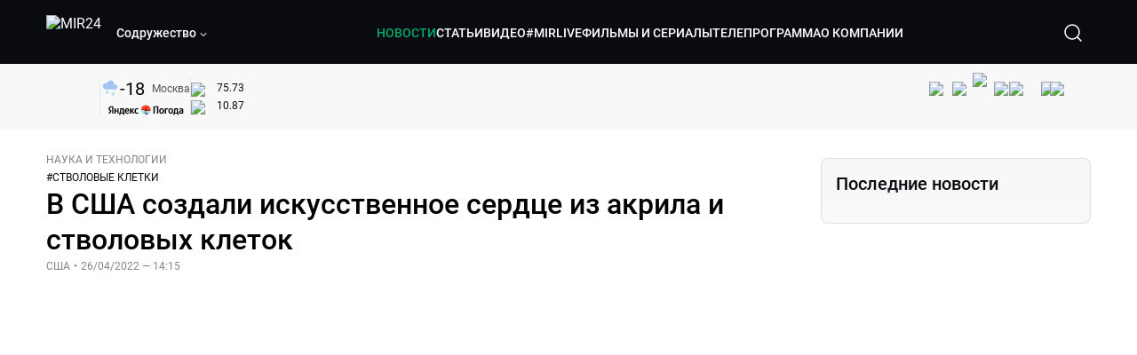

--- FILE ---
content_type: text/html; charset=utf-8
request_url: https://lite.mir24.tv/news/16506081/v-ssha-sozdali-iskusstvennoe-serdce-iz-akrila-i-stvolovyh-kletok
body_size: 49420
content:
<!DOCTYPE html><html lang="ru"><head><meta charSet="utf-8"/><meta http-equiv="X-UA-Compatible" content="IE=Edge"/><meta name="viewport" content="width=device-width, initial-scale=1"/><meta name="format-detection" content="telephone=no"/><link rel="icon" type="image/png" href="/favicon-96x96.png" sizes="96x96"/><link rel="icon" type="image/svg+xml" href="/favicon.svg"/><link rel="shortcut icon" href="/favicon.ico"/><link rel="apple-touch-icon" sizes="180x180" href="/apple-touch-icon.png"/><meta name="apple-mobile-web-app-title" content="Mir24TV"/><link rel="manifest" href="/site.webmanifest"/><script>window.yaContextCb = window.yaContextCb || []</script><script src="https://yandex.ru/ads/system/context.js" async=""></script><title>В США создали искусственное сердце из акрила и стволовых клеток</title><link rel="canonical" href="https://mir24.tv/news/16506081/v-ssha-sozdali-iskusstvennoe-serdce-iz-akrila-i-stvolovyh-kletok"/><meta property="og:title" content="В США создали искусственное сердце из акрила и стволовых клеток"/><meta name="twitter:title" content="В США создали искусственное сердце из акрила и стволовых клеток"/><meta property="og:type" content="website"/><meta property="og:site_name" content="МИР 24"/><meta property="og:url" content="https://mir24.tv/news/16506081/v-ssha-sozdali-iskusstvennoe-serdce-iz-akrila-i-stvolovyh-kletok"/><meta property="og:locale" content="ru_Ru"/><meta name="description" content="Исследовательская группа, возглавляемая Бостонским университетом (США), разработала миниатюрную копию человеческого сердца.  Оно может биться, как настоящее, сообщает Science Advances."/><meta property="og:description" content="Исследовательская группа, возглавляемая Бостонским университетом (США), разработала миниатюрную копию человеческого сердца.  Оно может биться, как настоящее, сообщает Science Advances."/><meta name="twitter:description" content="Исследовательская группа, возглавляемая Бостонским университетом (США), разработала миниатюрную копию человеческого сердца.  Оно может биться, как настоящее, сообщает Science Advances."/><meta property="og:image" content="https://images.mir24.tv/clsa4YSrntjR018gUeXEpn8uF5g3wv_CDUq45r9Kq6s/q:95/w:865/h:500/c:1200:706:nowe:97:0/rt:fill-down/czM6Ly9taXIyNC10di9tZWRpYS9BcnRpY2xlL2ltYWdlL2YwYWM2Y2FmLWYxNjAtNTY2Zi05YmVkLWJkMWQyMDVjYjMyZC9jY2MyNWQxNjE0MTAxOTIwOTA0YjA4YjYxYWQ0YjA2OGRjNjZmMTMyYTk2MTE3ZTc0YjliMTcxMTM2NTVkODNiLmpwZw.jpg"/><meta property="og:image:secure_url" content="https://images.mir24.tv/clsa4YSrntjR018gUeXEpn8uF5g3wv_CDUq45r9Kq6s/q:95/w:865/h:500/c:1200:706:nowe:97:0/rt:fill-down/czM6Ly9taXIyNC10di9tZWRpYS9BcnRpY2xlL2ltYWdlL2YwYWM2Y2FmLWYxNjAtNTY2Zi05YmVkLWJkMWQyMDVjYjMyZC9jY2MyNWQxNjE0MTAxOTIwOTA0YjA4YjYxYWQ0YjA2OGRjNjZmMTMyYTk2MTE3ZTc0YjliMTcxMTM2NTVkODNiLmpwZw.jpg"/><meta property="og:image:width" content="1200"/><meta property="og:image:height" content="630"/><meta property="og:image:type" content="image/jpeg"/><meta property="og:image" content="https://images.mir24.tv/clsa4YSrntjR018gUeXEpn8uF5g3wv_CDUq45r9Kq6s/q:95/w:865/h:500/c:1200:706:nowe:97:0/rt:fill-down/czM6Ly9taXIyNC10di9tZWRpYS9BcnRpY2xlL2ltYWdlL2YwYWM2Y2FmLWYxNjAtNTY2Zi05YmVkLWJkMWQyMDVjYjMyZC9jY2MyNWQxNjE0MTAxOTIwOTA0YjA4YjYxYWQ0YjA2OGRjNjZmMTMyYTk2MTE3ZTc0YjliMTcxMTM2NTVkODNiLmpwZw.jpg"/><meta property="og:image:secure_url" content="https://images.mir24.tv/clsa4YSrntjR018gUeXEpn8uF5g3wv_CDUq45r9Kq6s/q:95/w:865/h:500/c:1200:706:nowe:97:0/rt:fill-down/czM6Ly9taXIyNC10di9tZWRpYS9BcnRpY2xlL2ltYWdlL2YwYWM2Y2FmLWYxNjAtNTY2Zi05YmVkLWJkMWQyMDVjYjMyZC9jY2MyNWQxNjE0MTAxOTIwOTA0YjA4YjYxYWQ0YjA2OGRjNjZmMTMyYTk2MTE3ZTc0YjliMTcxMTM2NTVkODNiLmpwZw.jpg"/><meta property="og:image:width" content="300"/><meta property="og:image:height" content="300"/><meta property="og:image:type" content="image/jpeg"/><meta name="twitter:card" content="summary"/><meta property="twitter:image" content="https://images.mir24.tv/clsa4YSrntjR018gUeXEpn8uF5g3wv_CDUq45r9Kq6s/q:95/w:865/h:500/c:1200:706:nowe:97:0/rt:fill-down/czM6Ly9taXIyNC10di9tZWRpYS9BcnRpY2xlL2ltYWdlL2YwYWM2Y2FmLWYxNjAtNTY2Zi05YmVkLWJkMWQyMDVjYjMyZC9jY2MyNWQxNjE0MTAxOTIwOTA0YjA4YjYxYWQ0YjA2OGRjNjZmMTMyYTk2MTE3ZTc0YjliMTcxMTM2NTVkODNiLmpwZw.jpg"/><meta property="vk:image" content="https://images.mir24.tv/clsa4YSrntjR018gUeXEpn8uF5g3wv_CDUq45r9Kq6s/q:95/w:865/h:500/c:1200:706:nowe:97:0/rt:fill-down/czM6Ly9taXIyNC10di9tZWRpYS9BcnRpY2xlL2ltYWdlL2YwYWM2Y2FmLWYxNjAtNTY2Zi05YmVkLWJkMWQyMDVjYjMyZC9jY2MyNWQxNjE0MTAxOTIwOTA0YjA4YjYxYWQ0YjA2OGRjNjZmMTMyYTk2MTE3ZTc0YjliMTcxMTM2NTVkODNiLmpwZw.jpg"/><meta name="next-head-count" content="36"/><script type="application/ld+json">{"@context":"https://schema.org","@type":"WebSite","name":"МИР 24","alternateName":"Телеканал МИР","url":"https://lite.mir24.tv"}</script><script>
                window.__ANALYTICS_CONFIG__ = {
                  departmentYmId: undefined,
                  hostname: "lite.mir24.tv"
                };
              </script><link rel="preload" href="/_next/static/media/d0bc87a819730d23.p.ttf" as="font" type="font/ttf" crossorigin="anonymous"/><link rel="preload" href="/_next/static/media/9204c2aa0a88c808.p.ttf" as="font" type="font/ttf" crossorigin="anonymous"/><link rel="preload" href="/_next/static/media/6ed32619a5671842.p.ttf" as="font" type="font/ttf" crossorigin="anonymous"/><link rel="preload" href="/_next/static/media/c36a3fe042b96dc3.p.ttf" as="font" type="font/ttf" crossorigin="anonymous"/><link rel="preload" href="/_next/static/css/c6edcc10876b515d.css" as="style"/><link rel="stylesheet" href="/_next/static/css/c6edcc10876b515d.css" data-n-g=""/><noscript data-n-css=""></noscript><script defer="" nomodule="" src="/_next/static/chunks/polyfills-c67a75d1b6f99dc8.js"></script><script src="/_next/static/chunks/webpack-91e4d7af6dfda032.js" defer=""></script><script src="/_next/static/chunks/framework-73b8966a3c579ab0.js" defer=""></script><script src="/_next/static/chunks/main-32c1c07073854a2c.js" defer=""></script><script src="/_next/static/chunks/pages/_app-8ed162d06b6048fa.js" defer=""></script><script src="/_next/static/chunks/pages/news/%5Bid%5D/%5B%5B...slug%5D%5D-142f0c7dd868ac06.js" defer=""></script><script src="/_next/static/1ErYILIVMPc3AFoD1Fwjd/_buildManifest.js" defer=""></script><script src="/_next/static/1ErYILIVMPc3AFoD1Fwjd/_ssgManifest.js" defer=""></script><style id="__jsx-4153453739">:root{--font-main:'__myFont_b40ad6', '__myFont_Fallback_b40ad6'}</style><style id="__jsx-1336344249">#nprogress{pointer-events:none}#nprogress .bar{background:#00AB6C;position:fixed;z-index:1031;top:0;left:0;width:100%;height:2px}#nprogress .peg{display:block;position:absolute;right:0px;width:100px;height:100%;-webkit-box-shadow:0 0 10px #00AB6C,0 0 5px #00AB6C;-moz-box-shadow:0 0 10px #00AB6C,0 0 5px #00AB6C;box-shadow:0 0 10px #00AB6C,0 0 5px #00AB6C;opacity:1;-webkit-transform:rotate(3deg)translate(0px,-4px);-ms-transform:rotate(3deg)translate(0px,-4px);-moz-transform:rotate(3deg)translate(0px,-4px);-o-transform:rotate(3deg)translate(0px,-4px);transform:rotate(3deg)translate(0px,-4px)}.nprogress-custom-parent{overflow:hidden;position:relative}.nprogress-custom-parent #nprogress .bar{position:absolute}</style></head><body><div id="__next"><div class="banners_common"></div><div class="PullToRefresh_refresh__KEoCj"><div class="Toastify"></div><div class="jsx-4153453739 MainLayout_liveVideoPlayer__yNmOK"><div class="LiveVideoPlayer_LiveVideoPlayer__ColxU"><div class="LiveVideoPlayer_LiveVideoPlayer__preview__TQt4y"><img src="/img/live_preview.png" alt="on air preview"/></div></div></div><div class="SmallLiveVideoPlayer_SmallLiveVideoPlayer__3qssX"><div class="SmallLiveVideoPlayer_player__wrapper__pIM7z"><div class="SmallLiveVideoPlayer_player__Sn5a4 SmallLiveVideoPlayer_player_isVisible__JeAnG"><div class="SmallLiveVideoPlayer_player__cross__CZ5k_" role="button"><svg width="24" height="24" viewBox="0 0 24 24" fill="none" stroke="currentColor" xmlns="http://www.w3.org/2000/svg"><path d="M18 6L6 18" stroke="currentColor" stroke-width="2" stroke-linecap="round" stroke-linejoin="round"></path><path d="M6 6L18 18" stroke="currentColor" stroke-width="2" stroke-linecap="round" stroke-linejoin="round"></path></svg></div></div><div role="button" class="SmallLiveVideoPlayer_player__button__cQvP8">Прямой эфир</div></div></div><div class="PlayerModal_PlayerModal__DZ1TA"><div class="PlayerModal_PlayerModal__overlay__Iuw2J"><div class="PlayerModal_PlayerModal__cross__F2OKP"><svg width="32" height="32" viewBox="0 0 32 32" fill="none" xmlns="http://www.w3.org/2000/svg"><path d="M8 7L25 23.9706" stroke="white" stroke-width="2" stroke-linecap="round"></path><path d="M8 24L25 7.02944" stroke="white" stroke-width="2" stroke-linecap="round"></path></svg></div><div class="PlayerModal_content___n5oS"></div></div></div><div class="jsx-4153453739 "><header class="Header_header__Nzdkk Header_header_lite__QuK56"><nav><div class="Header_header__wrapper__X3KhY"><div class="Header_header__widget__J1wco"><a aria-label="Перейти на главную страницу Мир 24" href="/"><img src="https://images.mir24.tv/6H6QOcDxbmMdlLWafjexQe7xgKW5knk5ZdwXsapE9N0/czM6Ly9taXIyNC10di9tZWRpYS9TZXR0aW5nc0xvZ28vaW1hZ2UvMDE1MGViODktNjZjZi00YWJlLWI0Y2MtMjZiYTJiZTYwZWE4L2xvZ28uc3Zn.svg" class="Header_header__logo__l8XDc" alt="MIR24"/></a><div class="Header_header__departmentsDropdown___c6bd"><div class="Dropdown_dropdownContainer__meOf8"><div role="button" class="Dropdown_dropdownGroup__0PtYf DepartmentsDropdown_DepartmentsDropdown__udNrU undefined"><div class="DepartmentsDropdown_DepartmentsDropdown__title-wrap__MTAqq"><span class="DepartmentsDropdown_DepartmentsDropdown__title__nSpkn DepartmentsDropdown_DepartmentsDropdown__title-isDesktop__QSQ76">Содружество</span></div><div class="Dropdown_dropdownGroup__icon__wLGwl"><div class="DepartmentsDropdown_DepartmentsDropdown__arrowDown__fsuHN"><svg width="8px" height="8px" viewBox="0 0 16 16" fill="currentColor" xmlns="http://www.w3.org/2000/svg"><path fill="currentColor" fill-rule="evenodd" clip-rule="evenodd" d="M1.29289 4.29289C1.68342 3.90237 2.31658 3.90237 2.70711 4.29289L8 9.58579L13.2929 4.29289C13.6834 3.90237 14.3166 3.90237 14.7071 4.29289C15.0976 4.68342 15.0976 5.31658 14.7071 5.70711L8.70711 11.7071C8.31658 12.0976 7.68342 12.0976 7.29289 11.7071L1.29289 5.70711C0.902369 5.31658 0.902369 4.68342 1.29289 4.29289Z"></path></svg></div></div></div><div class="Dropdown_options__f4GOF DepartmentsDropdown_DepartmentsOptions__FxjvQ"></div></div></div></div><div class="Header_navigation__TZcb0"><nav class="HeaderNavigation_navigation__KjLdn"><div class="swiper HeaderNavigation_navigation__swiper__7lNXf"><div class="swiper-wrapper"><div class="swiper-slide"><div data-nav-page="news" class="HeaderNavigation_navigation__item__lvDUf HeaderNavigation_navigation__item_isActive__Q_WSA"><a href="/news">НОВОСТИ</a></div></div><div class="swiper-slide"><div data-nav-page="articles" class="HeaderNavigation_navigation__item__lvDUf"><a href="/articles">СТАТЬИ</a></div></div><div class="swiper-slide"><div data-nav-page="videos" class="HeaderNavigation_navigation__item__lvDUf"><a href="/videos">ВИДЕО</a></div></div><div class="swiper-slide"><div class="HeaderNavigation_navigation__item__lvDUf"><a href="/mirlive">#MIRLIVE</a></div></div><div class="swiper-slide"><div data-nav-page="films" class="HeaderNavigation_navigation__item__lvDUf"><a href="/films">ФИЛЬМЫ И СЕРИАЛЫ</a></div></div><div class="swiper-slide"><div data-nav-page="tvprogram" class="HeaderNavigation_navigation__item__lvDUf"><a href="/tvprogram">ТЕЛЕПРОГРАММА</a></div></div><div class="swiper-slide"><div data-nav-page="about" class="HeaderNavigation_navigation__item__lvDUf"><a href="/about/about_us">О КОМПАНИИ</a></div></div></div></div><div class="HeaderNavigation_navigation__shadow__BDGDg HeaderNavigation_navigation__shadow_left__AK3UQ HeaderNavigation_navigation__shadow_hidden__1jS2d"></div><div class="HeaderNavigation_navigation__shadow__BDGDg HeaderNavigation_navigation__shadow_right__0KS9s HeaderNavigation_navigation__shadow_hidden__1jS2d"></div><button class="HeaderNavigation_navigation__button__ry4h6 HeaderNavigation_navigation__button_prev__MEHc1 HeaderNavigation_navigation__button_hidden__4wDqh" type="button"><svg width="16" height="16" viewBox="0 0 16 16" fill="currentColor" xmlns="http://www.w3.org/2000/svg"><path fill="currentColor" fill-rule="evenodd" clip-rule="evenodd" d="M1.29289 4.29289C1.68342 3.90237 2.31658 3.90237 2.70711 4.29289L8 9.58579L13.2929 4.29289C13.6834 3.90237 14.3166 3.90237 14.7071 4.29289C15.0976 4.68342 15.0976 5.31658 14.7071 5.70711L8.70711 11.7071C8.31658 12.0976 7.68342 12.0976 7.29289 11.7071L1.29289 5.70711C0.902369 5.31658 0.902369 4.68342 1.29289 4.29289Z"></path></svg></button><button class="HeaderNavigation_navigation__button__ry4h6 HeaderNavigation_navigation__button_next____GWu HeaderNavigation_navigation__button_hidden__4wDqh" type="button"><svg width="16" height="16" viewBox="0 0 16 16" fill="currentColor" xmlns="http://www.w3.org/2000/svg"><path fill="currentColor" fill-rule="evenodd" clip-rule="evenodd" d="M1.29289 4.29289C1.68342 3.90237 2.31658 3.90237 2.70711 4.29289L8 9.58579L13.2929 4.29289C13.6834 3.90237 14.3166 3.90237 14.7071 4.29289C15.0976 4.68342 15.0976 5.31658 14.7071 5.70711L8.70711 11.7071C8.31658 12.0976 7.68342 12.0976 7.29289 11.7071L1.29289 5.70711C0.902369 5.31658 0.902369 4.68342 1.29289 4.29289Z"></path></svg></button></nav></div><div class="Header_header__search__GNeum"><div class="Header_liveWrap__uSR8Z"></div><div><button class="CollapsableSearchInput_close__1OaAM" aria-label="Закрыть форму поиска по сайту"><svg width="24" height="24" viewBox="0 0 24 24" fill="none" stroke="currentColor" xmlns="http://www.w3.org/2000/svg"><path d="M18 6L6 18" stroke="currentColor" stroke-width="2" stroke-linecap="round" stroke-linejoin="round"></path><path d="M6 6L18 18" stroke="currentColor" stroke-width="2" stroke-linecap="round" stroke-linejoin="round"></path></svg></button><button class="CollapsableSearchInput_search__cm01Y CollapsableSearchInput_search_isVisible__9_at2" aria-label="Открыть форму поиска по сайту"><svg width="40" height="40" viewBox="0 0 40 40" fill="none" xmlns="http://www.w3.org/2000/svg"><path d="M29 29L24.65 24.65M27 19C27 23.4183 23.4183 27 19 27C14.5817 27 11 23.4183 11 19C11 14.5817 14.5817 11 19 11C23.4183 11 27 14.5817 27 19Z" stroke="white" stroke-width="1.5" stroke-linecap="round" stroke-linejoin="round"></path></svg></button><div class="CollapsableSearchInput_CollapsableSearchInput__inputContainer__PI7dT"><input type="search" class="CollapsableSearchInput_CollapsableSearchInput__input__xmRHD" placeholder="Введите запрос" autoComplete="off" value=""/></div><div class="AutocompleteDropdown_wrap__YSnrZ CollapsableSearchInput_CollapsableSearchInput__autocompleteDropdown__du4l9"></div></div><button class="Header_burger__J39L4" aria-label="Открыкрыть мобильное меню"><div></div></button></div></div></nav></header><div class="Header_pageTitleWrap__4uZ6W"><div class="PageTitle_PageTitle__Y4Xn_"><div class="PageTitle_PageTitle__top__d6sPj PageTitle_PageTitle__top_withoutTitle__0D3ZB"><div class="PageTitle_PageTitle__top__right__uMN_1"><div class="Tags_Tags__1eE9R Tags_Tags_isHidden__MttJh"></div><ul class="Socials_socials__1E5AU"><li><a href="https://vk.com/mir24tv" target="_blank" rel="noopener noreferrer"><img alt="vk" src="https://images.mir24.tv/xzO2mXP0887pBA0yQ06cASYFsV5gA0_C6KTNFveqSIo/czM6Ly9taXIyNC10di9tZWRpYS9IZWFkZXJTb2NpYWwvaW1hZ2UvZDMxMGEzNmUtY2Q2Zi00MGE0LTk0YTUtZGYzNDM3Y2M5MjJhL3ZrLnN2Zw.svg" width="26" height="26" decoding="async" data-nimg="1" loading="lazy" style="color:transparent"/></a></li><li><a href="https://ok.ru/mir24tv" target="_blank" rel="noopener noreferrer"><img alt="ОК" src="https://images.mir24.tv/pwrd6uanUFU5N95dC5P1nGNdcsEGxsJnmuLzyn879FE/czM6Ly9taXIyNC10di9tZWRpYS9IZWFkZXJTb2NpYWwvaW1hZ2UvZmQxNjIzMWMtN2RhYS00NjZkLTgyYjUtODA1YTdlMDk3NGNjL29rLnN2Zw.svg" width="26" height="26" decoding="async" data-nimg="1" loading="lazy" style="color:transparent"/></a></li><li><a href="https://my.mail.ru/community/mir24.tv/" target="_blank" rel="noopener noreferrer"><img alt="Мой мир" src="https://images.mir24.tv/vhzv13z0F5v-6wUDURAygnDBpYogPu26hsHs7LdttG4/czM6Ly9taXIyNC10di9tZWRpYS9IZWFkZXJTb2NpYWwvaW1hZ2UvMjJiMTg3ZjQtYjI0OS00Y2JlLWIyNmMtOTY2YjUxNDc0N2VjL21tMi5zdmc.svg" width="26" height="26" decoding="async" data-nimg="1" loading="lazy" style="color:transparent"/></a></li><li><a href="https://dzen.ru/mir24tv?favid=3087" target="_blank" rel="noopener noreferrer"><img alt="Дзен" src="https://images.mir24.tv/FRZN3tn2AaLkkj82cCz0MzObbdxIKZvlBtuxR8cZcow/czM6Ly9taXIyNC10di9tZWRpYS9IZWFkZXJTb2NpYWwvaW1hZ2UvNjI4MTg5MGYtYjI3MC00YjAxLWJkZGYtZDNkYjk5ZWVjMGRiL3plbi5zdmc.svg" width="26" height="26" decoding="async" data-nimg="1" loading="lazy" style="color:transparent"/></a></li><li><a href="https://rutube.ru/channel/23901150/" target="_blank" rel="noopener noreferrer"><img alt="RuTube" src="https://images.mir24.tv/PFGMa8iKWEMHK1zGDOw7UrJEcmePoOAQiyoR3EtutKw/czM6Ly9taXIyNC10di9tZWRpYS9IZWFkZXJTb2NpYWwvaW1hZ2UvMWI3Mjc3NWMtMGI5ZC00ZDczLTkxYmQtMWQwNTU3ZjRkM2Q2L3J1dHViZS5zdmc.svg" width="26" height="26" decoding="async" data-nimg="1" loading="lazy" style="color:transparent"/></a></li><li><a href="https://max.ru/mir24tv" target="_blank" rel="noopener noreferrer"><img alt="MAX" src="https://images.mir24.tv/VTQzdl_g3-AAJ_ZjwAbL2sg-uBVSIhaPulvD_I3Z5P4/czM6Ly9taXIyNC10di9tZWRpYS9IZWFkZXJTb2NpYWwvaW1hZ2UvOTcyZGVjZGUtNWMyYi00ZDRiLThhYjEtNzRhMDA2OTI3MzVkL21heC5zdmc.svg" width="26" height="26" decoding="async" data-nimg="1" loading="lazy" style="color:transparent"/></a></li><li><a href="https://t.me/+TXi6c5FYgYB7yMKl" target="_blank" rel="noopener noreferrer"><img alt="Telegram" src="https://images.mir24.tv/NTZtohRIYpsk2-OAsh6MNhrO_3_Tag5syVlhdUjEsvw/czM6Ly9taXIyNC10di9tZWRpYS9IZWFkZXJTb2NpYWwvaW1hZ2UvZTc4NGFjMTMtZjFkNC00OWIyLTkxOWItMjFlMTIxZGY3YWU2L3RlbGVncmFtLnN2Zw.svg" width="26" height="26" decoding="async" data-nimg="1" loading="lazy" style="color:transparent"/></a></li></ul><div class="PageTitle_reverse__UXJxf"><div class="DoubleWidgetWrapper_widgets____OCO white"><div class="DoubleWidgetWrapper_widgets__widget__A4Pwv"><div class="clockWidget_empty__gdqkx"></div></div><span class="DoubleWidgetWrapper_widgets__line__GVYje"></span><div class="DoubleWidgetWrapper_widgets__widget__A4Pwv"><div class="weatherWidget_weather-widget__j_jPh"><div class="weatherWidget_weather-widget__weather__uU4S7"><img alt="weather icon" src="/img/weather_forecast/ovc_sn.svg" width="22" height="22" decoding="async" data-nimg="1" loading="lazy" style="color:transparent"/><span class="weatherWidget_weather-widget__weather__temperature__p70wp">-18</span></div><span class="weatherWidget_weather-widget__location__GBnIp">Москва</span><img alt="yandex weather icon" src="/img/weather_forecast/logo_weather_ru_indoor.svg" width="86" height="12" decoding="async" data-nimg="1" class="weatherWidget_weather-widget__logo__06npa" loading="lazy" style="color:transparent"/></div></div><span class="DoubleWidgetWrapper_widgets__line__GVYje"></span><div class="DoubleWidgetWrapper_widgets__widget__A4Pwv"><div class="CurrencysRatesWidget_wrap__ETN3_ white"><div class="CurrencysRatesWidget_item__VbAzj"><img alt="currencyUSD" src="https://images.mir24.tv/eaJaQk0s7miZkFXycXyuMhs1QwujB2bIZLmRpOj3J4c/q:95/czM6Ly9taXIyNC10di9tZWRpYS9DdXJyZW5jeS9mbGFnLzU2OGE2ZTM0LWUwMzQtNDBmMC04NjNlLTMyZGVhZDZlZGEwNC9GbGFnX29mX3RoZV9Vbml0ZWRfU3RhdGVzLTEuc3Zn.svg" width="22" height="16" decoding="async" data-nimg="1" class="CurrencysRatesWidget_item__currencyIcon__MDSeC" loading="lazy" style="color:transparent"/><p class="CurrencysRatesWidget_item__rate__oWAAE CurrencysRatesWidget_white__2_BIr">75.73</p><svg width="18" height="10" viewBox="0 0 18 10" fill="none" xmlns="http://www.w3.org/2000/svg" class="CurrencysRatesWidget_item__changingDynamicIcon__PwahE CurrencysRatesWidget_item__changingDynamicIcon_noChange__N_lyD"><path d="M17 5H1M1 5L5 1M1 5L5 9" stroke="#090B10" stroke-width="2" stroke-linecap="round" stroke-linejoin="round"></path></svg></div><div class="CurrencysRatesWidget_item__VbAzj"><img alt="currencyCNY" src="https://images.mir24.tv/V5rDIxGcYnl0_l5uHcGryHG1aiNYMBNukJKk7JTVDvk/q:95/czM6Ly9taXIyNC10di9tZWRpYS9DdXJyZW5jeS9mbGFnLzE3NThiNzFkLTM2YWEtNDliOC04YjE1LWU4NGU4MTZhNGVlZS9GbGFnX29mX3RoZV9QZW9wbGUnc19SZXB1YmxpY19vZl9DaGluYS5zdmc.svg" width="22" height="16" decoding="async" data-nimg="1" class="CurrencysRatesWidget_item__currencyIcon__MDSeC" loading="lazy" style="color:transparent"/><p class="CurrencysRatesWidget_item__rate__oWAAE CurrencysRatesWidget_white__2_BIr">10.87</p><svg width="18" height="10" viewBox="0 0 18 10" fill="none" xmlns="http://www.w3.org/2000/svg" class="CurrencysRatesWidget_item__changingDynamicIcon__PwahE CurrencysRatesWidget_item__changingDynamicIcon_noChange__N_lyD"><path d="M17 5H1M1 5L5 1M1 5L5 9" stroke="#090B10" stroke-width="2" stroke-linecap="round" stroke-linejoin="round"></path></svg></div></div></div></div></div></div><div class="PageTitle_actions__4cU3m"></div></div></div></div><div class="BurgerMenu_burgerMenu__XyAa1 BurgerMenu_burgerMenu_lite__oKmWv"><div class="BurgerMenu_widgetWrap__2KJXl"><div class="DoubleWidgetWrapper_widgets____OCO black BurgerMenu_widget__1qX9k"><div class="DoubleWidgetWrapper_widgets__widget__A4Pwv"><div class="clockWidget_empty__gdqkx"></div></div><span class="DoubleWidgetWrapper_widgets__line__GVYje"></span><div class="DoubleWidgetWrapper_widgets__widget__A4Pwv"><div class="weatherWidget_weather-widget__j_jPh"><div class="weatherWidget_weather-widget__weather__uU4S7"><img alt="weather icon" src="/img/weather_forecast/ovc_sn.svg" width="22" height="22" decoding="async" data-nimg="1" loading="lazy" style="color:transparent"/><span class="weatherWidget_weather-widget__weather__temperature__p70wp weatherWidget_black__Jo9ti">-18</span></div><span class="weatherWidget_weather-widget__location__GBnIp weatherWidget_weather-widget__location_isBlackTheme__t9DwN">Москва</span><img alt="yandex weather icon" src="/img/weather_forecast/logo_weather_ru_indoor_black.svg" width="86" height="12" decoding="async" data-nimg="1" class="weatherWidget_weather-widget__logo__06npa" loading="lazy" style="color:transparent"/></div></div><span class="DoubleWidgetWrapper_widgets__line__GVYje"></span><div class="DoubleWidgetWrapper_widgets__widget__A4Pwv"><div class="CurrencysRatesWidget_wrap__ETN3_ black"><div class="CurrencysRatesWidget_item__VbAzj"><img alt="currencyUSD" src="https://images.mir24.tv/eaJaQk0s7miZkFXycXyuMhs1QwujB2bIZLmRpOj3J4c/q:95/czM6Ly9taXIyNC10di9tZWRpYS9DdXJyZW5jeS9mbGFnLzU2OGE2ZTM0LWUwMzQtNDBmMC04NjNlLTMyZGVhZDZlZGEwNC9GbGFnX29mX3RoZV9Vbml0ZWRfU3RhdGVzLTEuc3Zn.svg" width="22" height="16" decoding="async" data-nimg="1" class="CurrencysRatesWidget_item__currencyIcon__MDSeC" loading="lazy" style="color:transparent"/><p class="CurrencysRatesWidget_item__rate__oWAAE CurrencysRatesWidget_black__yL_BC">75.73</p><svg width="18" height="10" viewBox="0 0 18 10" fill="none" xmlns="http://www.w3.org/2000/svg" class="CurrencysRatesWidget_item__changingDynamicIcon__PwahE CurrencysRatesWidget_item__changingDynamicIcon_noChange__N_lyD"><path d="M17 5H1M1 5L5 1M1 5L5 9" stroke="#090B10" stroke-width="2" stroke-linecap="round" stroke-linejoin="round"></path></svg></div><div class="CurrencysRatesWidget_item__VbAzj"><img alt="currencyCNY" src="https://images.mir24.tv/V5rDIxGcYnl0_l5uHcGryHG1aiNYMBNukJKk7JTVDvk/q:95/czM6Ly9taXIyNC10di9tZWRpYS9DdXJyZW5jeS9mbGFnLzE3NThiNzFkLTM2YWEtNDliOC04YjE1LWU4NGU4MTZhNGVlZS9GbGFnX29mX3RoZV9QZW9wbGUnc19SZXB1YmxpY19vZl9DaGluYS5zdmc.svg" width="22" height="16" decoding="async" data-nimg="1" class="CurrencysRatesWidget_item__currencyIcon__MDSeC" loading="lazy" style="color:transparent"/><p class="CurrencysRatesWidget_item__rate__oWAAE CurrencysRatesWidget_black__yL_BC">10.87</p><svg width="18" height="10" viewBox="0 0 18 10" fill="none" xmlns="http://www.w3.org/2000/svg" class="CurrencysRatesWidget_item__changingDynamicIcon__PwahE CurrencysRatesWidget_item__changingDynamicIcon_noChange__N_lyD"><path d="M17 5H1M1 5L5 1M1 5L5 9" stroke="#090B10" stroke-width="2" stroke-linecap="round" stroke-linejoin="round"></path></svg></div></div></div></div></div><div class="NavigationBurgerItem_NavigationBurgerItem__9XffW"><div><div class="NavigationBurgerItem_NavigationBurgerItem__item__4Tjs0"><a href="/news">НОВОСТИ</a></div><div class="NavigationBurgerItem_NavigationBurgerItem__sublinks_inner__8G4St"><ul class="NavigationBurgerItem_NavigationBurgerItem__sublinks___a35a"></ul></div></div><div><div class="NavigationBurgerItem_NavigationBurgerItem__item__4Tjs0"><a href="/articles">СТАТЬИ</a></div><div class="NavigationBurgerItem_NavigationBurgerItem__sublinks_inner__8G4St"><ul class="NavigationBurgerItem_NavigationBurgerItem__sublinks___a35a"></ul></div></div><div><div class="NavigationBurgerItem_NavigationBurgerItem__item__4Tjs0"><a href="/videos">ВИДЕО</a></div><div class="NavigationBurgerItem_NavigationBurgerItem__sublinks_inner__8G4St"><ul class="NavigationBurgerItem_NavigationBurgerItem__sublinks___a35a"></ul></div></div><div><div class="NavigationBurgerItem_NavigationBurgerItem__item__4Tjs0"><a href="/mirlive">#MIRLIVE</a></div><div class="NavigationBurgerItem_NavigationBurgerItem__sublinks_inner__8G4St"><ul class="NavigationBurgerItem_NavigationBurgerItem__sublinks___a35a"></ul></div></div><div><div class="NavigationBurgerItem_NavigationBurgerItem__item__4Tjs0"><a href="/films">ФИЛЬМЫ И СЕРИАЛЫ</a></div><div class="NavigationBurgerItem_NavigationBurgerItem__sublinks_inner__8G4St"><ul class="NavigationBurgerItem_NavigationBurgerItem__sublinks___a35a"></ul></div></div><div><div class="NavigationBurgerItem_NavigationBurgerItem__item__4Tjs0"><a href="/tvprogram">ТЕЛЕПРОГРАММА</a></div><div class="NavigationBurgerItem_NavigationBurgerItem__sublinks_inner__8G4St"><ul class="NavigationBurgerItem_NavigationBurgerItem__sublinks___a35a"></ul></div></div><div><div class="NavigationBurgerItem_NavigationBurgerItem__item__4Tjs0"><a href="/about">О КОМПАНИИ</a><div role="button"><svg width="16" height="16" viewBox="0 0 16 16" fill="currentColor" xmlns="http://www.w3.org/2000/svg"><path fill="currentColor" fill-rule="evenodd" clip-rule="evenodd" d="M1.29289 4.29289C1.68342 3.90237 2.31658 3.90237 2.70711 4.29289L8 9.58579L13.2929 4.29289C13.6834 3.90237 14.3166 3.90237 14.7071 4.29289C15.0976 4.68342 15.0976 5.31658 14.7071 5.70711L8.70711 11.7071C8.31658 12.0976 7.68342 12.0976 7.29289 11.7071L1.29289 5.70711C0.902369 5.31658 0.902369 4.68342 1.29289 4.29289Z"></path></svg></div></div><div class="NavigationBurgerItem_NavigationBurgerItem__sublinks_inner__8G4St"><ul class="NavigationBurgerItem_NavigationBurgerItem__sublinks___a35a"><li><a href="/news/[id]/about_us">О НАС</a></li><li><a href="/news/[id]/history">ИСТОРИЯ</a></li><li><a href="/news/[id]/management">РУКОВОДСТВО</a></li><li><a href="/news/[id]/news">НОВОСТИ</a></li><li><a href="/news/[id]/press_about_us">ПРЕССА О НАС</a></li><li><a href="/news/[id]/career">КАРЬЕРА</a></li><li><a href="/news/[id]/advertising">РЕКЛАМА</a></li><li><a href="/news/[id]/feedback">ОБРАТНАЯ СВЯЗЬ</a></li></ul></div></div><div class="NavigationBurgerItem_NavigationBurgerItem__item__4Tjs0"><a href="/live">Прямой эфир</a></div></div><ul class="TagsBlock_TagsBlock__YYKOB"><a href="/tag-news/pogogda">#<!-- -->ПОГОДА В МИРЕ</a><a href="/tag-news/moshenniki">#<!-- -->МОШЕННИКИ</a><a href="/tag-news/pamyat-serdca">#<!-- -->ПАМЯТЬ СЕРДЦА</a></ul><div class="BurgerMenu_burgerMenu__socialBlock__NRNBq"><ul class="SocialMedia_SocialMedia__networksList__tQ2nQ"><li class="SocialMedia_SocialMedia__networksItem__TdIxj"><a target="_blank" aria-label="Перейти на страницу  vk" href="https://vk.com/mir24tv"><img src="https://images.mir24.tv/yJ9sEjFAwzivI3bx_LH4uVDjvyQn3awukdkwEktSC1o/czM6Ly9taXIyNC10di9tZWRpYS9Gb290ZXJTb2NpYWwvaW1hZ2UvZmM0OWY0OTEtNWRiMy00OGM0LTk4YjEtMDY0MTEyNTNlMmI1L3ZrLnN2Zw.svg" alt="vk"/></a></li><li class="SocialMedia_SocialMedia__networksItem__TdIxj"><a target="_blank" aria-label="Перейти на страницу  MAX" href="https://max.ru/mir24tv"><img src="https://images.mir24.tv/AB5NI9UswZBwAAQj0A0KU-h2ZI9Ur83WDLisu8eMvt0/czM6Ly9taXIyNC10di9tZWRpYS9Gb290ZXJTb2NpYWwvaW1hZ2UvYjU2NTg1NjktMDk0My00YTE1LWEwNzktOTFkOGQ1MDk0OTIzL21heC5zdmc.svg" alt="MAX"/></a></li><li class="SocialMedia_SocialMedia__networksItem__TdIxj"><a target="_blank" aria-label="Перейти на страницу  ОК" href="https://ok.ru/mir24tv"><img src="https://images.mir24.tv/1DkqBfA22JxFrne75JuaSAcspPkA1KLynDFr30bdzZk/czM6Ly9taXIyNC10di9tZWRpYS9Gb290ZXJTb2NpYWwvaW1hZ2UvNmQ4MDIxOTUtNDg1ZS00OWNiLWEzOTEtMmU2YzU1NTJlZDZkL29rLnN2Zw.svg" alt="ОК"/></a></li><li class="SocialMedia_SocialMedia__networksItem__TdIxj"><a target="_blank" aria-label="Перейти на страницу  Мой мир" href="https://my.mail.ru/community/mir24.tv/"><img src="https://images.mir24.tv/tYuIi02qsWglOXVqa-JSGlBSXLiNca3L8DBiz_Kf7Nc/czM6Ly9taXIyNC10di9tZWRpYS9Gb290ZXJTb2NpYWwvaW1hZ2UvY2U4Y2U1YjgtMjJlMC00MmI4LWI0M2EtN2YzZDFmYTQzZGYwL21tMi5zdmc.svg" alt="Мой мир"/></a></li><li class="SocialMedia_SocialMedia__networksItem__TdIxj"><a target="_blank" aria-label="Перейти на страницу  Дзен" href="https://dzen.ru/mir24tv?favid=3087"><img src="https://images.mir24.tv/oUJfq1yxezs5u3zz6hq_mCzmRfIoiFpcR99zLe4mAuA/czM6Ly9taXIyNC10di9tZWRpYS9Gb290ZXJTb2NpYWwvaW1hZ2UvNmYyOGEyOWEtZTIzZC00MTcxLTgxOWUtYTAxNTMxZWE3MDQ0L3plbi5zdmc.svg" alt="Дзен"/></a></li><li class="SocialMedia_SocialMedia__networksItem__TdIxj"><a target="_blank" aria-label="Перейти на страницу  RuTube" href="https://rutube.ru/channel/23901150/"><img src="https://images.mir24.tv/k6ywLcUoizImoOBmMPu4eAwvBAfU9ax1M-sad05QBsA/czM6Ly9taXIyNC10di9tZWRpYS9Gb290ZXJTb2NpYWwvaW1hZ2UvMzk3M2M3NzEtOWY4Yy00YjljLWFhMmMtYzY4ZTI4NmQwODNlL3J1dHViZS5zdmc.svg" alt="RuTube"/></a></li><li class="SocialMedia_SocialMedia__networksItem__TdIxj"><a target="_blank" aria-label="Перейти на страницу  Telegram" href="https://t.me/+TXi6c5FYgYB7yMKl"><img src="https://images.mir24.tv/mOB473oGwDGwveY8W5nYeoHqynM6VC5-O6Kgrm7G_SI/czM6Ly9taXIyNC10di9tZWRpYS9Gb290ZXJTb2NpYWwvaW1hZ2UvMzEyNTg3ZTYtZDEwMC00YzdkLWI3NTEtNmEyYjBmNWI4ZmYwL3RlbGVncmFtLnN2Zw.svg" alt="Telegram"/></a></li></ul><ul class="Apps_Apps__appList__5rDYm"><li class="Apps_Apps__appItem__0mPDD"><a target="_blank" aria-label="Перейти на страницу  Google Play" href="/"><img src="https://images.mir24.tv/DagfOEcN7kkMyrz01yUtgPu1Y0DWJ45-6eXZPm9vol0/czM6Ly9taXIyNC10di9tZWRpYS9Gb290ZXJNb2JpbGUvaW1hZ2UvNmFiYTRkODktZDNjYS00Nzg4LTllODYtZTdmNWUwYzg5NWI1L2dvb2dsZV9wbGF5LnN2Zw.svg" alt="Google Play"/></a></li><li class="Apps_Apps__appItem__0mPDD"><a target="_blank" aria-label="Перейти на страницу  APP Store" href="/"><img src="https://images.mir24.tv/rSipqHTEEzINO_PEDe--DMCitpKBt7kqnfggcTHIszw/czM6Ly9taXIyNC10di9tZWRpYS9Gb290ZXJNb2JpbGUvaW1hZ2UvNjYyYjAwODUtMTU4NC00ZDIzLTlkYTMtODJiOWJlOTg3MWI1L2FwcF9zdG9yZS5zdmc.svg" alt="APP Store"/></a></li></ul></div><div class="BurgerMenu_filials__S53Fb"><div class="Dropdown_dropdownContainer__meOf8"><div role="button" class="Dropdown_dropdownGroup__0PtYf DepartmentsDropdown_DepartmentsDropdown__udNrU DepartmentsDropdown_DepartmentsDropdown_black__DARWZ"><div class="DepartmentsDropdown_DepartmentsDropdown__title-wrap__MTAqq"><span class="DepartmentsDropdown_DepartmentsDropdown__title__nSpkn">Содружество</span></div><div class="Dropdown_dropdownGroup__icon__wLGwl"></div></div><div class="Dropdown_options__f4GOF DepartmentsDropdown_DepartmentsOptions__FxjvQ Dropdown_options_isRelative__aVkOZ"></div></div></div></div><div role="button" class="BurgerMenu_burgerMenu__overlay__h8nsw"></div><main class="jsx-4153453739 "><div><div class="News_OneNewsPage__9_PvL"><div class="mainSection_MainSectionWrap__07_cK"><div class="mainSection_MainSection__qgkYv"><div class="mainSection_news__SpJI4"><div class="mainSection_news__body__K5MQF"><div class="mainSection_sectionTop__xmcgM mainSection_sectionTop_container__GY7sf"><span class="mainSection_news__category__gESta">НАУКА И ТЕХНОЛОГИИ</span><ul class="mainSection_news__tags__W7jEy"><li class="mainSection_news__tags__tag__vsztb"><a href="/tag-news/stvolovye-kletki">#<!-- -->СТВОЛОВЫЕ КЛЕТКИ</a></li></ul><h1 class="mainSection_news__title__BVU_H">В США создали искусственное сердце из акрила и стволовых клеток</h1><div class="mainSection_news__subTitle__K0U4D"><span><a class="mainSection_news__subTitle__geoTag__Q1SO8" href="/geoTag-news/ssha"><span>США</span></a></span> <span class="mainSection_news__subTitle__dot__Z_0Ko">•</span><span>26/04/2022 — 14:15</span></div></div><div class="mainSection_swiperWrap__7esA4"><div class="mainSection_shareTop__dsygk"><div class="InfoRowSocials_one-news__r1Kmm"><div><div class="InfoRowSocials_info-row-share__value__urRN1 InfoRowSocials_one-news-icons__m7Zld"><div role="button" class="InfoRowSocials_info-row-share__social-icon__wrapper___YxRC"><a href="https://t.me/share/url?url=https://mir24.tv/news/16506081/v-ssha-sozdali-iskusstvennoe-serdce-iz-akrila-i-stvolovyh-kletok" target="_blank" rel="noreferrer" aria-label="Перейти в  telegram"><svg width="40" height="40" viewBox="0 0 40 40" fill="none" xmlns="http://www.w3.org/2000/svg" class="InfoRowSocials_info-row-share__social-icon__H3XJK"><path d="M4 19.36C4 12.1193 4 8.49867 6.24933 6.24933C8.49867 4 12.12 4 19.36 4H20.64C27.8807 4 31.5013 4 33.7507 6.24933C36 8.49867 36 12.12 36 19.36V20.64C36 27.8807 36 31.5013 33.7507 33.7507C31.5013 36 27.88 36 20.64 36H19.36C12.1193 36 8.49867 36 6.24933 33.7507C4 31.5013 4 27.88 4 20.64L4 19.36Z" fill="#34AADF"></path><path d="M11.1035 19.5325C11.1035 19.5325 19.0645 16.2398 21.8255 15.0803C22.8839 14.6165 26.4733 13.1324 26.4733 13.1324C26.4733 13.1324 28.1299 12.4832 27.9918 14.06C27.9458 14.7093 27.5777 16.9818 27.2095 19.4398C26.6573 22.9181 26.0591 26.7211 26.0591 26.7211C26.0591 26.7211 25.9671 27.7878 25.1848 27.9733C24.4025 28.1588 23.114 27.324 22.8839 27.1385C22.6998 26.9994 19.4326 24.9123 18.2362 23.892C17.9141 23.6138 17.5459 23.0573 18.2822 22.408C19.9388 20.8775 21.9175 18.976 23.114 17.7702C23.6662 17.2137 24.2184 15.9151 21.9175 17.4919C18.6504 19.7644 15.4292 21.8978 15.4292 21.8978C15.4292 21.8978 14.6929 22.3616 13.3124 21.9442C11.9318 21.5268 10.3212 20.9703 10.3212 20.9703C10.3212 20.9703 9.21686 20.2746 11.1035 19.5325Z" fill="white"></path></svg></a></div><div role="button" class="InfoRowSocials_info-row-share__social-icon__wrapper___YxRC"><a href="https://api.whatsapp.com/send?text=В США создали искусственное сердце из акрила и стволовых клеток%20https://mir24.tv/news/16506081/v-ssha-sozdali-iskusstvennoe-serdce-iz-akrila-i-stvolovyh-kletok" target="_blank" rel="noreferrer" aria-label="Перейти в  whatsapp"><svg width="40" height="40" viewBox="0 0 40 40" fill="none" xmlns="http://www.w3.org/2000/svg" class="InfoRowSocials_info-row-share__social-icon__H3XJK"><path d="M4 19.36C4 12.1193 4 8.49867 6.24933 6.24933C8.49867 4 12.12 4 19.36 4H20.64C27.8807 4 31.5013 4 33.7507 6.24933C36 8.49867 36 12.12 36 19.36V20.64C36 27.8807 36 31.5013 33.7507 33.7507C31.5013 36 27.88 36 20.64 36H19.36C12.1193 36 8.49867 36 6.24933 33.7507C4 31.5013 4 27.88 4 20.64L4 19.36Z" fill="#44D84F"></path><g clip-path="url(#clip0_9926_168922)"><path fill-rule="evenodd" clip-rule="evenodd" d="M27.94 12.0518C25.966 10.0849 23.3409 9.00111 20.544 9C14.7812 9 10.0909 13.6678 10.0886 19.4053C10.0879 21.2393 10.5693 23.0296 11.4842 24.6076L10.001 30L15.5435 28.553C17.0706 29.382 18.79 29.8188 20.5398 29.8196H20.5441C26.3064 29.8196 30.997 25.1512 30.9994 19.4136C31.0005 16.6331 29.914 14.0187 27.94 12.0518ZM20.5441 28.062H20.5406C18.9813 28.0614 17.4518 27.6445 16.1176 26.8565L15.8003 26.669L12.5113 27.5277L13.3892 24.3361L13.1826 24.0089C12.3127 22.6318 11.8532 21.0402 11.8539 19.406C11.8558 14.6372 15.7542 10.7575 20.5476 10.7575C22.8687 10.7584 25.0506 11.6592 26.6913 13.294C28.332 14.9288 29.235 17.1019 29.2341 19.4129C29.2321 24.1821 25.3338 28.062 20.5441 28.062ZM25.3108 21.5844C25.0495 21.4543 23.7652 20.8252 23.5257 20.7384C23.2862 20.6517 23.1121 20.6083 22.9379 20.8686C22.7638 21.1289 22.2631 21.7146 22.1107 21.8881C21.9583 22.0616 21.8059 22.0833 21.5447 21.9532C21.2834 21.823 20.4417 21.5485 19.4438 20.6626C18.6673 19.9733 18.1429 19.1217 17.9905 18.8614C17.8381 18.6011 17.9743 18.4604 18.1051 18.3308C18.2226 18.2143 18.3663 18.0271 18.497 17.8752C18.6276 17.7234 18.6711 17.615 18.7582 17.4415C18.8453 17.2679 18.8017 17.1161 18.7364 16.9859C18.6711 16.8558 18.1487 15.576 17.9309 15.0554C17.7189 14.5484 17.5035 14.617 17.3432 14.609C17.1909 14.6015 17.0166 14.5999 16.8425 14.5999C16.6683 14.5999 16.3853 14.665 16.1458 14.9252C15.9064 15.1856 15.2315 15.8146 15.2315 17.0944C15.2315 18.3742 16.1676 19.6105 16.2982 19.7841C16.4288 19.9576 18.1404 22.5839 20.761 23.7102C21.3843 23.978 21.8709 24.138 22.2503 24.2579C22.8761 24.4557 23.4456 24.4278 23.8958 24.3609C24.3977 24.2862 25.4414 23.7319 25.6591 23.1245C25.8768 22.5171 25.8768 21.9966 25.8115 21.8881C25.7462 21.7797 25.572 21.7146 25.3108 21.5844Z" fill="white"></path></g><defs><clipPath id="clip0_9926_168922"><rect width="21" height="21" fill="white" transform="translate(10 9)"></rect></clipPath></defs></svg></a></div><div role="button" class="InfoRowSocials_info-row-share__social-icon__wrapper___YxRC"><a href="viber://forward?text=В США создали искусственное сердце из акрила и стволовых клеток%20https://mir24.tv/news/16506081/v-ssha-sozdali-iskusstvennoe-serdce-iz-akrila-i-stvolovyh-kletok" target="_blank" rel="noreferrer" aria-label="Перейти в  viber"><svg width="40" height="40" viewBox="0 0 40 40" fill="none" xmlns="http://www.w3.org/2000/svg" class="InfoRowSocials_info-row-share__social-icon__H3XJK"><path d="M4 19.36C4 12.1193 4 8.49867 6.24933 6.24933C8.49867 4 12.12 4 19.36 4H20.64C27.8807 4 31.5013 4 33.7507 6.24933C36 8.49867 36 12.12 36 19.36V20.64C36 27.8807 36 31.5013 33.7507 33.7507C31.5013 36 27.88 36 20.64 36H19.36C12.1193 36 8.49867 36 6.24933 33.7507C4 31.5013 4 27.88 4 20.64L4 19.36Z" fill="#7C529E"></path><path d="M24.7671 28C26.0156 28 27.4723 26.8428 27.8884 25.6856C28.3046 24.5965 27.4723 24.12 26.7786 23.5755C26.2931 23.167 25.7382 22.8267 25.2526 22.4863C24.2122 21.7376 23.2411 21.7376 22.4781 22.8948C22.0619 23.5755 21.4377 23.5755 20.8134 23.3032C19.0793 22.4863 17.6921 21.3292 16.8597 19.5593C16.5129 18.8106 16.5129 18.0618 17.3453 17.5172C17.7615 17.245 18.247 16.9046 18.1776 16.2239C18.1083 15.4071 16.0967 12.6162 15.2644 12.3439C14.9176 12.2078 14.5708 12.2078 14.2239 12.3439C12.3511 12.9566 11.5188 14.5222 12.2818 16.292C14.5014 21.7376 18.5244 25.4814 23.9347 27.7958C24.2816 27.9319 24.6284 27.9319 24.7671 28ZM20.7441 12.0036C20.4666 12.0716 19.8423 11.7994 19.8423 12.412C19.8423 12.8204 20.3279 12.7523 20.6747 12.8204C24.6284 13.433 26.5012 15.2709 26.9867 19.219C27.0561 19.5593 26.9174 20.1039 27.4029 20.172C27.9578 20.172 27.8191 19.6274 27.8191 19.2871C27.8884 15.5432 24.559 12.1397 20.7441 12.0036Z" fill="white"></path><path d="M25.8769 18.6063C25.8075 18.8786 26.0156 19.3551 25.5301 19.4231C24.9058 19.4912 25.0446 18.9466 24.9752 18.6063C24.559 16.2239 23.7267 15.3389 21.2296 14.7944C20.8828 14.7263 20.3279 14.7944 20.3972 14.2498C20.4666 13.7053 21.0215 13.9095 21.3683 13.9775C23.8654 14.2498 25.8769 16.2919 25.8769 18.6063Z" fill="white"></path><path d="M24.0043 18.198C24.0043 18.4702 24.0043 18.8106 23.5881 18.8787C23.3107 18.8787 23.1719 18.6745 23.1026 18.4022C23.0332 17.3811 22.4783 16.8366 21.4379 16.7004C21.1604 16.6324 20.8136 16.5643 20.9523 16.1559C21.0217 15.8836 21.2991 15.8836 21.5766 15.8836C22.7558 15.8155 24.0043 17.0408 24.0043 18.198Z" fill="white"></path></svg></a></div><div role="button" class="InfoRowSocials_info-row-share__social-icon__wrapper___YxRC"><a href="https://vk.com/share.php?url=https://mir24.tv/news/16506081/v-ssha-sozdali-iskusstvennoe-serdce-iz-akrila-i-stvolovyh-kletok" target="_blank" rel="noreferrer" aria-label="Перейти в  vk"><svg width="40" height="40" viewBox="0 0 40 40" fill="none" xmlns="http://www.w3.org/2000/svg" class="InfoRowSocials_info-row-share__social-icon__H3XJK"><path d="M4 19.36C4 12.1193 4 8.49867 6.24933 6.24933C8.49867 4 12.12 4 19.36 4H20.64C27.8807 4 31.5013 4 33.7507 6.24933C36 8.49867 36 12.12 36 19.36V20.64C36 27.8807 36 31.5013 33.7507 33.7507C31.5013 36 27.88 36 20.64 36H19.36C12.1193 36 8.49867 36 6.24933 33.7507C4 31.5013 4 27.88 4 20.64L4 19.36Z" fill="#0077FF"></path><path d="M20.9825 27C13.466 27 9.17864 22.1201 9 14H12.7651C12.8888 19.96 15.6646 22.4845 17.8632 23.005V14H21.4085V19.1401C23.5796 18.9189 25.8607 16.5766 26.6302 14H30.1755C29.5846 17.1752 27.1112 19.5175 25.3523 20.4805C27.1112 21.2613 29.9282 23.3043 31 27H27.0974C26.2592 24.5275 24.1705 22.6146 21.4085 22.3544V27H20.9825Z" fill="white"></path></svg></a></div><div role="button" class="InfoRowSocials_info-row-share__social-icon__wrapper___YxRC"><a href="https://connect.ok.ru/dk?st.cmd=WidgetSharePreview&amp;st.shareUrl=https://mir24.tv/news/16506081/v-ssha-sozdali-iskusstvennoe-serdce-iz-akrila-i-stvolovyh-kletok" target="_blank" rel="noreferrer" aria-label="Перейти в  odnoklassniki"><svg width="40" height="40" viewBox="0 0 40 40" fill="none" xmlns="http://www.w3.org/2000/svg" class="InfoRowSocials_info-row-share__social-icon__H3XJK"><path d="M4 19.36C4 12.1193 4 8.49867 6.24933 6.24933C8.49867 4 12.12 4 19.36 4H20.64C27.8807 4 31.5013 4 33.7507 6.24933C36 8.49867 36 12.12 36 19.36V20.64C36 27.8807 36 31.5013 33.7507 33.7507C31.5013 36 27.88 36 20.64 36H19.36C12.1193 36 8.49867 36 6.24933 33.7507C4 31.5013 4 27.88 4 20.64L4 19.36Z" fill="#EB722E"></path><path d="M19.9999 13.0251C21.2207 13.0251 22.2137 13.9837 22.2137 15.1622C22.2137 16.3398 21.2204 17.2984 19.9999 17.2984C18.7798 17.2984 17.7865 16.3398 17.7865 15.1622C17.7863 13.9835 18.7801 13.0251 19.9999 13.0251ZM19.9999 20.322C22.9487 20.322 25.3469 18.0077 25.3469 15.1622C25.3469 12.3153 22.949 10 19.9999 10C17.0512 10 14.6528 12.3155 14.6528 15.1622C14.6528 18.0077 17.0512 20.322 19.9999 20.322ZM22.163 24.5323C23.263 24.2905 24.3127 23.8709 25.2678 23.2913C25.6194 23.0777 25.8687 22.7381 25.9609 22.3471C26.0531 21.9561 25.9807 21.5457 25.7594 21.2063C25.65 21.038 25.5073 20.8923 25.3395 20.7773C25.1717 20.6624 24.9821 20.5805 24.7815 20.5363C24.5808 20.4922 24.3732 20.4866 24.1703 20.52C23.9675 20.5534 23.7735 20.6251 23.5993 20.7309C21.4088 22.0604 18.5894 22.0594 16.4006 20.7309C16.2265 20.625 16.0325 20.5534 15.8297 20.52C15.6269 20.4865 15.4192 20.4921 15.2186 20.5362C15.018 20.5804 14.8284 20.6623 14.6606 20.7773C14.4928 20.8922 14.3501 21.038 14.2408 21.2063C14.0195 21.5456 13.9469 21.9559 14.039 22.3469C14.131 22.7379 14.3802 23.0776 14.7317 23.2913C15.6867 23.8707 16.7362 24.2902 17.8359 24.5323L14.8468 27.4183C14.5531 27.702 14.3881 28.0867 14.3882 28.4878C14.3883 28.8888 14.5534 29.2735 14.8472 29.5571C15.1411 29.8406 15.5396 29.9999 15.9551 29.9998C16.3705 29.9997 16.769 29.8403 17.0627 29.5567L19.9993 26.7213L22.9377 29.5569C23.083 29.6974 23.2556 29.8088 23.4455 29.8848C23.6355 29.9609 23.8391 30 24.0447 30C24.2503 30 24.4539 29.9609 24.6438 29.8848C24.8338 29.8088 25.0063 29.6974 25.1516 29.5569C25.2973 29.4167 25.4129 29.2501 25.4918 29.0666C25.5707 28.8832 25.6113 28.6865 25.6113 28.4879C25.6113 28.2892 25.5707 28.0926 25.4918 27.9091C25.4129 27.7257 25.2973 27.559 25.1516 27.4188L22.163 24.5323Z" fill="white"></path></svg></a></div></div></div></div></div><div class="mainSection_news__image__container__MXtvc"><div class="mainSection_news__image__tkN2u"><div class="swiper"><div class="swiper-wrapper"><div class="swiper-slide"><div class="mainSection_news__image__swiperSlide__2RI99"><picture><source type="image/webp" media="(min-width: 1113px)" srcSet="[data-uri], [data-uri] 2x"/><source media="(min-width: 1113px)" srcSet="[data-uri], [data-uri] 2x"/><source type="image/webp" media="(min-width: 501px)" srcSet="[data-uri], [data-uri] 2x"/><source media="(min-width: 501px)" srcSet="[data-uri], [data-uri] 2x"/><source type="image/webp" media="(max-width: 500px)" srcSet="[data-uri], [data-uri] 2x"/><source media="(max-width: 500px)" srcSet="[data-uri], [data-uri] 2x"/><img class="image" src="[data-uri]" srcSet="[data-uri] 2x" crossorigin="" alt="&amp;quot;Фото: Дмитрий Белицкий, МТРК «Мир»&amp;quot;:http://mir24.tv/, сердце, больница, медицина, врачи, кровь, операция, пластическая хирургия, липосакция, пульс" title="&amp;quot;Фото: Дмитрий Белицкий, МТРК «Мир»&amp;quot;:http://mir24.tv/, сердце, больница, медицина, врачи, кровь, операция, пластическая хирургия, липосакция, пульс" style="filter:none"/></picture><div class="mainSection_news__image__subImage__F_6qr"><span>Фото:<!-- --> <a class="mainSection_news__image__subImage__copyright__gnR6Y" href="http://mir24.tv/">МТРК «Мир»</a>/<!-- --> <span class="mainSection_news__image__subImage__copyright__gnR6Y">Дмитрий Белицкий</span></span></div></div></div><div class="swiper-slide"><div class="mainSection_news__image__swiperSlide__2RI99"><picture><source type="image/webp" media="(min-width: 1113px)" srcSet="[data-uri], [data-uri] 2x"/><source media="(min-width: 1113px)" srcSet="[data-uri], [data-uri] 2x"/><source type="image/webp" media="(min-width: 501px)" srcSet="[data-uri], [data-uri] 2x"/><source media="(min-width: 501px)" srcSet="[data-uri], [data-uri] 2x"/><source type="image/webp" media="(max-width: 500px)" srcSet="[data-uri], [data-uri] 2x"/><source media="(max-width: 500px)" srcSet="[data-uri], [data-uri] 2x"/><img class="image" src="[data-uri]" srcSet="[data-uri] 2x" crossorigin="" alt="&amp;quot;Фото: Дмитрий Белицкий, МТРК «Мир»&amp;quot;:http://mir24.tv/, сердце, больница, медицина, врачи, кровь, операция, пластическая хирургия, липосакция, пульс" title="&amp;quot;Фото: Дмитрий Белицкий, МТРК «Мир»&amp;quot;:http://mir24.tv/, сердце, больница, медицина, врачи, кровь, операция, пластическая хирургия, липосакция, пульс" style="filter:none"/></picture><div class="mainSection_news__image__subImage__F_6qr"><span>Фото:<!-- --> <a class="mainSection_news__image__subImage__copyright__gnR6Y" href="http://mir24.tv/">МТРК «Мир»</a>/<!-- --> <span class="mainSection_news__image__subImage__copyright__gnR6Y">Дмитрий Белицкий</span></span></div></div></div><div class="swiper-slide"><div class="mainSection_news__image__swiperSlide__2RI99"><picture><source type="image/webp" media="(min-width: 1113px)" srcSet="[data-uri], [data-uri] 2x"/><source media="(min-width: 1113px)" srcSet="[data-uri], [data-uri] 2x"/><source type="image/webp" media="(min-width: 501px)" srcSet="[data-uri], [data-uri] 2x"/><source media="(min-width: 501px)" srcSet="[data-uri], [data-uri] 2x"/><source type="image/webp" media="(max-width: 500px)" srcSet="[data-uri], [data-uri] 2x"/><source media="(max-width: 500px)" srcSet="[data-uri], [data-uri] 2x"/><img class="image" src="[data-uri]" srcSet="[data-uri] 2x" crossorigin="" alt="&amp;quot;Фото: Дмитрий Белицкий, МТРК «Мир»&amp;quot;:http://mir24.tv/, сердце, больница, медицина, врачи, кровь, операция, пластическая хирургия, липосакция, пульс" title="&amp;quot;Фото: Дмитрий Белицкий, МТРК «Мир»&amp;quot;:http://mir24.tv/, сердце, больница, медицина, врачи, кровь, операция, пластическая хирургия, липосакция, пульс" style="filter:none"/></picture><div class="mainSection_news__image__subImage__F_6qr"><span>Фото:<!-- --> <a class="mainSection_news__image__subImage__copyright__gnR6Y" href="http://mir24.tv/">МТРК «Мир»</a>/<!-- --> <span class="mainSection_news__image__subImage__copyright__gnR6Y">Дмитрий Белицкий</span></span></div></div></div></div></div></div></div></div><div class="mainSection_contentWrap__wxkS6"><div class="mainSection_news__content__OHN5I"><p>Исследовательская группа, возглавляемая Бостонским университетом (США), разработала миниатюрную копию человеческого сердца. Оно может биться, как настоящее, сообщает <em>Science Advances</em>.</p>  <p>Для эксперимента использовалась технология 3D-печати. Размер «органа» составляет всего три квадратных сантиметра.</p>  <p>Сердце состоит из акрилового каркаса, внутри которого расположены клапаны. Они открываются и закрываются, чтобы контролировать поток жидкости, а маленькие трубки выполняют роль артерий и вен.</p>  <p><br/>Чтобы заставить сердце биться, ученые встроили в него клетки сердечной мышцы – кардиомиоциты. Их вырастили из плюрипотентных стволовых клеток.</p>  <p>Ученые подчеркнули, что акриловый каркас необходимо было сделать прочным и вместе с тем гибким. Чтобы достичь этой цели, они значительно уменьшили размер «сердца».</p>  <p>В исследовании говорится, что сердце не нуждается в дополнительных источниках энергии, чтобы биться. Его планируют использовать для медицинских исследований. Наблюдения за точной копией сердца покажут, как этот орган развивается в теле эмбрионов, какие болезни влияют на сердечную ткань и эффективны ли новые лекарства.</p>  <p>Авторы исследования отметили, что объединение нанотехнологий с инженерией тканей позволит воссоздавать не только сердце, но и другие органы. Они намерены усовершенствовать свою технологию и расширить сферу ее применения.</p>  <p>Ранее сообщалось, что польские ученые <a href="https://mir24.tv/news/16352777/iskusstvennuyu-podzheludochnuyu-zhelezu-napechatali-na-3d-printere" target="_blank">воссоздали бионическую поджелудочную железу с кровеносными сосудами</a>. По планам, она сможет восстанавливать выработку инсулина в организме людей, страдающих диабетом.</p></div></div></div></div><div class="mainSection_side__7wpyk"><div class="SidebarWidgets_wrap__5Acy8 mainSection_side__widgets__Ej4AO"><div class="SidebarWidgets_widgets__Rxl3f SidebarWidgets_widgets__wrap__qz3K6"><div class=""><div class="SwiperWidget_wrapper__Rb8DM"><div class="SwiperWidget_container__9ZeRQ"><div class="SwiperWidget_container__title__EPERQ"><h4><div class="LatestNews_title__fyVIZ"><a href="/news/list/all">Последние новости</a></div></h4><div class="SwiperWidget_container__btn_tablet__D9j7O SwiperWidget_container__btn_tablet_isBlack__sQRvO"></div></div><ul class="SwiperWidget_swiper__tOun_"></ul><div class="SwiperWidget_swiper__blurBlock__O_Ug_"></div></div><div class="SwiperWidget_container__btn_desktop__Ms6Xh SwiperWidget_container__btn_desktop_isBlack___LHxx"></div></div></div></div></div><div class="SideBanners_wrap__eL_7d SideBanners_scrollUp__73lFA"></div></div></div><div class="mainSection_sectionBottom__wrap__NdIua"><div class="mainSection_sectionBottom__A_3aS"><div class="mainSection_mainSectionFooter__Sc2pH"><div class="mainSection_personsInNews__M8FZw"><div class="mainSection_personsInNews__row__e58eg"><div class="mainSection_personsInNews__row__name__F5x4W">Автор:</div> <span class="mainSection_personsInNews__row__value__wlhYB"><span><a href="/person-news/4068">Елизавета Шарман</a></span></span></div><div class="mainSection_personsInNews__row__e58eg"><div class="mainSection_personsInNews__row__name__F5x4W">География:</div> <span class="mainSection_personsInNews__row__value__wlhYB"><span><a class="mainSection_news__subTitle__geoTag__Q1SO8" href="/geoTag-news/ssha"><span>США</span></a></span></span></div></div><section class="Reactions_news_reactions__JHGhS"><div class="Reactions_news_reactions__item__fMdCu"><div class="Reactions_news_reactions__item_emoji__uh5_9">👍🏻</div><div class="Reactions_news_reactions__item_count__WczTT">0</div></div><div class="Reactions_news_reactions__item__fMdCu"><div class="Reactions_news_reactions__item_emoji__uh5_9">😍</div><div class="Reactions_news_reactions__item_count__WczTT">0</div></div><div class="Reactions_news_reactions__item__fMdCu"><div class="Reactions_news_reactions__item_emoji__uh5_9">😆</div><div class="Reactions_news_reactions__item_count__WczTT">0</div></div><div class="Reactions_news_reactions__item__fMdCu"><div class="Reactions_news_reactions__item_emoji__uh5_9">😲</div><div class="Reactions_news_reactions__item_count__WczTT">0</div></div><div class="Reactions_news_reactions__item__fMdCu"><div class="Reactions_news_reactions__item_emoji__uh5_9">😢</div><div class="Reactions_news_reactions__item_count__WczTT">0</div></div></section></div><div class="mainSection_shareBottom__QUWac"><div class="InfoRowSocials_one-news__r1Kmm"><div class="InfoRowSocials_one-news_title__VJme4">Поделиться:</div><div><div class="InfoRowSocials_info-row-share__value__urRN1 InfoRowSocials_one-news-icons__m7Zld"><div role="button" class="InfoRowSocials_info-row-share__social-icon__wrapper___YxRC"><a href="https://t.me/share/url?url=https://mir24.tv/news/16506081/v-ssha-sozdali-iskusstvennoe-serdce-iz-akrila-i-stvolovyh-kletok" target="_blank" rel="noreferrer" aria-label="Перейти в  telegram"><svg width="40" height="40" viewBox="0 0 40 40" fill="none" xmlns="http://www.w3.org/2000/svg" class="InfoRowSocials_info-row-share__social-icon__H3XJK"><path d="M4 19.36C4 12.1193 4 8.49867 6.24933 6.24933C8.49867 4 12.12 4 19.36 4H20.64C27.8807 4 31.5013 4 33.7507 6.24933C36 8.49867 36 12.12 36 19.36V20.64C36 27.8807 36 31.5013 33.7507 33.7507C31.5013 36 27.88 36 20.64 36H19.36C12.1193 36 8.49867 36 6.24933 33.7507C4 31.5013 4 27.88 4 20.64L4 19.36Z" fill="#34AADF"></path><path d="M11.1035 19.5325C11.1035 19.5325 19.0645 16.2398 21.8255 15.0803C22.8839 14.6165 26.4733 13.1324 26.4733 13.1324C26.4733 13.1324 28.1299 12.4832 27.9918 14.06C27.9458 14.7093 27.5777 16.9818 27.2095 19.4398C26.6573 22.9181 26.0591 26.7211 26.0591 26.7211C26.0591 26.7211 25.9671 27.7878 25.1848 27.9733C24.4025 28.1588 23.114 27.324 22.8839 27.1385C22.6998 26.9994 19.4326 24.9123 18.2362 23.892C17.9141 23.6138 17.5459 23.0573 18.2822 22.408C19.9388 20.8775 21.9175 18.976 23.114 17.7702C23.6662 17.2137 24.2184 15.9151 21.9175 17.4919C18.6504 19.7644 15.4292 21.8978 15.4292 21.8978C15.4292 21.8978 14.6929 22.3616 13.3124 21.9442C11.9318 21.5268 10.3212 20.9703 10.3212 20.9703C10.3212 20.9703 9.21686 20.2746 11.1035 19.5325Z" fill="white"></path></svg></a></div><div role="button" class="InfoRowSocials_info-row-share__social-icon__wrapper___YxRC"><a href="https://api.whatsapp.com/send?text=В США создали искусственное сердце из акрила и стволовых клеток%20https://mir24.tv/news/16506081/v-ssha-sozdali-iskusstvennoe-serdce-iz-akrila-i-stvolovyh-kletok" target="_blank" rel="noreferrer" aria-label="Перейти в  whatsapp"><svg width="40" height="40" viewBox="0 0 40 40" fill="none" xmlns="http://www.w3.org/2000/svg" class="InfoRowSocials_info-row-share__social-icon__H3XJK"><path d="M4 19.36C4 12.1193 4 8.49867 6.24933 6.24933C8.49867 4 12.12 4 19.36 4H20.64C27.8807 4 31.5013 4 33.7507 6.24933C36 8.49867 36 12.12 36 19.36V20.64C36 27.8807 36 31.5013 33.7507 33.7507C31.5013 36 27.88 36 20.64 36H19.36C12.1193 36 8.49867 36 6.24933 33.7507C4 31.5013 4 27.88 4 20.64L4 19.36Z" fill="#44D84F"></path><g clip-path="url(#clip0_9926_168922)"><path fill-rule="evenodd" clip-rule="evenodd" d="M27.94 12.0518C25.966 10.0849 23.3409 9.00111 20.544 9C14.7812 9 10.0909 13.6678 10.0886 19.4053C10.0879 21.2393 10.5693 23.0296 11.4842 24.6076L10.001 30L15.5435 28.553C17.0706 29.382 18.79 29.8188 20.5398 29.8196H20.5441C26.3064 29.8196 30.997 25.1512 30.9994 19.4136C31.0005 16.6331 29.914 14.0187 27.94 12.0518ZM20.5441 28.062H20.5406C18.9813 28.0614 17.4518 27.6445 16.1176 26.8565L15.8003 26.669L12.5113 27.5277L13.3892 24.3361L13.1826 24.0089C12.3127 22.6318 11.8532 21.0402 11.8539 19.406C11.8558 14.6372 15.7542 10.7575 20.5476 10.7575C22.8687 10.7584 25.0506 11.6592 26.6913 13.294C28.332 14.9288 29.235 17.1019 29.2341 19.4129C29.2321 24.1821 25.3338 28.062 20.5441 28.062ZM25.3108 21.5844C25.0495 21.4543 23.7652 20.8252 23.5257 20.7384C23.2862 20.6517 23.1121 20.6083 22.9379 20.8686C22.7638 21.1289 22.2631 21.7146 22.1107 21.8881C21.9583 22.0616 21.8059 22.0833 21.5447 21.9532C21.2834 21.823 20.4417 21.5485 19.4438 20.6626C18.6673 19.9733 18.1429 19.1217 17.9905 18.8614C17.8381 18.6011 17.9743 18.4604 18.1051 18.3308C18.2226 18.2143 18.3663 18.0271 18.497 17.8752C18.6276 17.7234 18.6711 17.615 18.7582 17.4415C18.8453 17.2679 18.8017 17.1161 18.7364 16.9859C18.6711 16.8558 18.1487 15.576 17.9309 15.0554C17.7189 14.5484 17.5035 14.617 17.3432 14.609C17.1909 14.6015 17.0166 14.5999 16.8425 14.5999C16.6683 14.5999 16.3853 14.665 16.1458 14.9252C15.9064 15.1856 15.2315 15.8146 15.2315 17.0944C15.2315 18.3742 16.1676 19.6105 16.2982 19.7841C16.4288 19.9576 18.1404 22.5839 20.761 23.7102C21.3843 23.978 21.8709 24.138 22.2503 24.2579C22.8761 24.4557 23.4456 24.4278 23.8958 24.3609C24.3977 24.2862 25.4414 23.7319 25.6591 23.1245C25.8768 22.5171 25.8768 21.9966 25.8115 21.8881C25.7462 21.7797 25.572 21.7146 25.3108 21.5844Z" fill="white"></path></g><defs><clipPath id="clip0_9926_168922"><rect width="21" height="21" fill="white" transform="translate(10 9)"></rect></clipPath></defs></svg></a></div><div role="button" class="InfoRowSocials_info-row-share__social-icon__wrapper___YxRC"><a href="viber://forward?text=В США создали искусственное сердце из акрила и стволовых клеток%20https://mir24.tv/news/16506081/v-ssha-sozdali-iskusstvennoe-serdce-iz-akrila-i-stvolovyh-kletok" target="_blank" rel="noreferrer" aria-label="Перейти в  viber"><svg width="40" height="40" viewBox="0 0 40 40" fill="none" xmlns="http://www.w3.org/2000/svg" class="InfoRowSocials_info-row-share__social-icon__H3XJK"><path d="M4 19.36C4 12.1193 4 8.49867 6.24933 6.24933C8.49867 4 12.12 4 19.36 4H20.64C27.8807 4 31.5013 4 33.7507 6.24933C36 8.49867 36 12.12 36 19.36V20.64C36 27.8807 36 31.5013 33.7507 33.7507C31.5013 36 27.88 36 20.64 36H19.36C12.1193 36 8.49867 36 6.24933 33.7507C4 31.5013 4 27.88 4 20.64L4 19.36Z" fill="#7C529E"></path><path d="M24.7671 28C26.0156 28 27.4723 26.8428 27.8884 25.6856C28.3046 24.5965 27.4723 24.12 26.7786 23.5755C26.2931 23.167 25.7382 22.8267 25.2526 22.4863C24.2122 21.7376 23.2411 21.7376 22.4781 22.8948C22.0619 23.5755 21.4377 23.5755 20.8134 23.3032C19.0793 22.4863 17.6921 21.3292 16.8597 19.5593C16.5129 18.8106 16.5129 18.0618 17.3453 17.5172C17.7615 17.245 18.247 16.9046 18.1776 16.2239C18.1083 15.4071 16.0967 12.6162 15.2644 12.3439C14.9176 12.2078 14.5708 12.2078 14.2239 12.3439C12.3511 12.9566 11.5188 14.5222 12.2818 16.292C14.5014 21.7376 18.5244 25.4814 23.9347 27.7958C24.2816 27.9319 24.6284 27.9319 24.7671 28ZM20.7441 12.0036C20.4666 12.0716 19.8423 11.7994 19.8423 12.412C19.8423 12.8204 20.3279 12.7523 20.6747 12.8204C24.6284 13.433 26.5012 15.2709 26.9867 19.219C27.0561 19.5593 26.9174 20.1039 27.4029 20.172C27.9578 20.172 27.8191 19.6274 27.8191 19.2871C27.8884 15.5432 24.559 12.1397 20.7441 12.0036Z" fill="white"></path><path d="M25.8769 18.6063C25.8075 18.8786 26.0156 19.3551 25.5301 19.4231C24.9058 19.4912 25.0446 18.9466 24.9752 18.6063C24.559 16.2239 23.7267 15.3389 21.2296 14.7944C20.8828 14.7263 20.3279 14.7944 20.3972 14.2498C20.4666 13.7053 21.0215 13.9095 21.3683 13.9775C23.8654 14.2498 25.8769 16.2919 25.8769 18.6063Z" fill="white"></path><path d="M24.0043 18.198C24.0043 18.4702 24.0043 18.8106 23.5881 18.8787C23.3107 18.8787 23.1719 18.6745 23.1026 18.4022C23.0332 17.3811 22.4783 16.8366 21.4379 16.7004C21.1604 16.6324 20.8136 16.5643 20.9523 16.1559C21.0217 15.8836 21.2991 15.8836 21.5766 15.8836C22.7558 15.8155 24.0043 17.0408 24.0043 18.198Z" fill="white"></path></svg></a></div><div role="button" class="InfoRowSocials_info-row-share__social-icon__wrapper___YxRC"><a href="https://vk.com/share.php?url=https://mir24.tv/news/16506081/v-ssha-sozdali-iskusstvennoe-serdce-iz-akrila-i-stvolovyh-kletok" target="_blank" rel="noreferrer" aria-label="Перейти в  vk"><svg width="40" height="40" viewBox="0 0 40 40" fill="none" xmlns="http://www.w3.org/2000/svg" class="InfoRowSocials_info-row-share__social-icon__H3XJK"><path d="M4 19.36C4 12.1193 4 8.49867 6.24933 6.24933C8.49867 4 12.12 4 19.36 4H20.64C27.8807 4 31.5013 4 33.7507 6.24933C36 8.49867 36 12.12 36 19.36V20.64C36 27.8807 36 31.5013 33.7507 33.7507C31.5013 36 27.88 36 20.64 36H19.36C12.1193 36 8.49867 36 6.24933 33.7507C4 31.5013 4 27.88 4 20.64L4 19.36Z" fill="#0077FF"></path><path d="M20.9825 27C13.466 27 9.17864 22.1201 9 14H12.7651C12.8888 19.96 15.6646 22.4845 17.8632 23.005V14H21.4085V19.1401C23.5796 18.9189 25.8607 16.5766 26.6302 14H30.1755C29.5846 17.1752 27.1112 19.5175 25.3523 20.4805C27.1112 21.2613 29.9282 23.3043 31 27H27.0974C26.2592 24.5275 24.1705 22.6146 21.4085 22.3544V27H20.9825Z" fill="white"></path></svg></a></div><div role="button" class="InfoRowSocials_info-row-share__social-icon__wrapper___YxRC"><a href="https://connect.ok.ru/dk?st.cmd=WidgetSharePreview&amp;st.shareUrl=https://mir24.tv/news/16506081/v-ssha-sozdali-iskusstvennoe-serdce-iz-akrila-i-stvolovyh-kletok" target="_blank" rel="noreferrer" aria-label="Перейти в  odnoklassniki"><svg width="40" height="40" viewBox="0 0 40 40" fill="none" xmlns="http://www.w3.org/2000/svg" class="InfoRowSocials_info-row-share__social-icon__H3XJK"><path d="M4 19.36C4 12.1193 4 8.49867 6.24933 6.24933C8.49867 4 12.12 4 19.36 4H20.64C27.8807 4 31.5013 4 33.7507 6.24933C36 8.49867 36 12.12 36 19.36V20.64C36 27.8807 36 31.5013 33.7507 33.7507C31.5013 36 27.88 36 20.64 36H19.36C12.1193 36 8.49867 36 6.24933 33.7507C4 31.5013 4 27.88 4 20.64L4 19.36Z" fill="#EB722E"></path><path d="M19.9999 13.0251C21.2207 13.0251 22.2137 13.9837 22.2137 15.1622C22.2137 16.3398 21.2204 17.2984 19.9999 17.2984C18.7798 17.2984 17.7865 16.3398 17.7865 15.1622C17.7863 13.9835 18.7801 13.0251 19.9999 13.0251ZM19.9999 20.322C22.9487 20.322 25.3469 18.0077 25.3469 15.1622C25.3469 12.3153 22.949 10 19.9999 10C17.0512 10 14.6528 12.3155 14.6528 15.1622C14.6528 18.0077 17.0512 20.322 19.9999 20.322ZM22.163 24.5323C23.263 24.2905 24.3127 23.8709 25.2678 23.2913C25.6194 23.0777 25.8687 22.7381 25.9609 22.3471C26.0531 21.9561 25.9807 21.5457 25.7594 21.2063C25.65 21.038 25.5073 20.8923 25.3395 20.7773C25.1717 20.6624 24.9821 20.5805 24.7815 20.5363C24.5808 20.4922 24.3732 20.4866 24.1703 20.52C23.9675 20.5534 23.7735 20.6251 23.5993 20.7309C21.4088 22.0604 18.5894 22.0594 16.4006 20.7309C16.2265 20.625 16.0325 20.5534 15.8297 20.52C15.6269 20.4865 15.4192 20.4921 15.2186 20.5362C15.018 20.5804 14.8284 20.6623 14.6606 20.7773C14.4928 20.8922 14.3501 21.038 14.2408 21.2063C14.0195 21.5456 13.9469 21.9559 14.039 22.3469C14.131 22.7379 14.3802 23.0776 14.7317 23.2913C15.6867 23.8707 16.7362 24.2902 17.8359 24.5323L14.8468 27.4183C14.5531 27.702 14.3881 28.0867 14.3882 28.4878C14.3883 28.8888 14.5534 29.2735 14.8472 29.5571C15.1411 29.8406 15.5396 29.9999 15.9551 29.9998C16.3705 29.9997 16.769 29.8403 17.0627 29.5567L19.9993 26.7213L22.9377 29.5569C23.083 29.6974 23.2556 29.8088 23.4455 29.8848C23.6355 29.9609 23.8391 30 24.0447 30C24.2503 30 24.4539 29.9609 24.6438 29.8848C24.8338 29.8088 25.0063 29.6974 25.1516 29.5569C25.2973 29.4167 25.4129 29.2501 25.4918 29.0666C25.5707 28.8832 25.6113 28.6865 25.6113 28.4879C25.6113 28.2892 25.5707 28.0926 25.4918 27.9091C25.4129 27.7257 25.2973 27.559 25.1516 27.4188L22.163 24.5323Z" fill="white"></path></svg></a></div></div></div></div></div></div></div></div><div></div><div class="News_StoriesSection__dQP0z"><div class="News_StoriesSection__wrap__BfHys"><div class="StoryNews_StoryNews__top__Hypom"><h3 class="StoryNews_StoryNews__top__plot__Lnepr">Сюжет</h3><a href="/story/3775874"><span class="StoryNews_StoryNews__top__title__PGolu">Медицина и психология</span></a></div><div class="StoryNews_StoryNews__list__343fC"><div class="StoryNews_storyItem__wlSMA StoryNews_storyItem_withBorderBottom__XmQzv"><a class="NewsCard_link__XKwZm" href="/news/16659444/pochemu-deti-v-odnoj-seme-vse-vremya-ssoryatsya-otvet-psihologa"><div class="NewsCardOut_NewsCardOut__l2nlx StoryNews_StoryNews__newsCard__ZKSsU NewsCardOut_NewsCardOut_little__Ytm2x NewsCardOut_white___HjeF"><div class="NewsCardOut_NewsCardOut__image__YXveP NewsCardOut_NewsCardOut__image_little__jtnzH"><picture><source type="image/webp" media="(min-width: 1113px)" srcSet="[data-uri], [data-uri] 2x"/><source media="(min-width: 1113px)" srcSet="[data-uri], [data-uri] 2x"/><source type="image/webp" media="(min-width: 501px)" srcSet="[data-uri], [data-uri] 2x"/><source media="(min-width: 501px)" srcSet="[data-uri], [data-uri] 2x"/><source type="image/webp" media="(max-width: 500px)" srcSet="[data-uri], [data-uri] 2x"/><source media="(max-width: 500px)" srcSet="[data-uri], [data-uri] 2x"/><img class="image" src="[data-uri]" srcSet="[data-uri] 2x" crossorigin="" alt="Почему дети в одной семье все время ссорятся? Ответ психолога" title="Почему дети в одной семье все время ссорятся? Ответ психолога" style="filter:none"/></picture></div><div class="NewsCardOut_NewsCardOut__newsContentWrap__n1UeQ"><div class="NewsCardOut_NewsCardOut__newsContent__LlwWe"><div class="Tags_tags__lyXdb Tags_white__KZVL4"><span class="Tags_tags__tag__c6Gb3" role="link" tabindex="0"><span>#<!-- -->ПСИХОЛОГИЯ</span></span></div><h4 class="Title_title__n_kh4 Title_title_little__U6Ii_ Title_theme_white__99X0M">Почему дети в одной семье все время ссорятся? Ответ психолога</h4></div><div class="PublicationInfo_date__KEWEv PublicationInfo_white__BBBOf"><time dateTime="2026-01-31T23:19:00Z">02:19, 01/02/2026</time> </div></div></div></a></div><div class="StoryNews_storyItem__wlSMA StoryNews_storyItem_withBorderBottom__XmQzv"><a class="NewsCard_link__XKwZm" href="/news/16659481/proverka-na-rannee-starenie-v-rossii-stanet-besplatnoj"><div class="NewsCardOut_NewsCardOut__l2nlx StoryNews_StoryNews__newsCard__ZKSsU NewsCardOut_NewsCardOut_little__Ytm2x NewsCardOut_white___HjeF"><div class="NewsCardOut_NewsCardOut__image__YXveP NewsCardOut_NewsCardOut__image_little__jtnzH"><picture><source type="image/webp" media="(min-width: 1113px)" srcSet="[data-uri], [data-uri] 2x"/><source media="(min-width: 1113px)" srcSet="[data-uri], [data-uri] 2x"/><source type="image/webp" media="(min-width: 501px)" srcSet="[data-uri], [data-uri] 2x"/><source media="(min-width: 501px)" srcSet="[data-uri], [data-uri] 2x"/><source type="image/webp" media="(max-width: 500px)" srcSet="[data-uri], [data-uri] 2x"/><source media="(max-width: 500px)" srcSet="[data-uri], [data-uri] 2x"/><img class="image" src="[data-uri]" srcSet="[data-uri] 2x" crossorigin="" alt="Проверка на раннее старение в России станет бесплатной" title="Проверка на раннее старение в России станет бесплатной" style="filter:none"/></picture></div><div class="NewsCardOut_NewsCardOut__newsContentWrap__n1UeQ"><div class="NewsCardOut_NewsCardOut__newsContent__LlwWe"><div class="Tags_tags__lyXdb Tags_white__KZVL4"><span class="Tags_tags__tag__c6Gb3" role="link" tabindex="0"><span>#<!-- -->ЗДРАВООХРАНЕНИЕ</span></span></div><h4 class="Title_title__n_kh4 Title_title_little__U6Ii_ Title_theme_white__99X0M">Проверка на раннее старение в России станет бесплатной</h4></div><div class="PublicationInfo_date__KEWEv PublicationInfo_white__BBBOf"><time dateTime="2026-01-31T18:16:09Z">21:16, 31/01/2026</time> </div></div></div></a></div><div class="StoryNews_storyItem__wlSMA StoryNews_storyItem_withBorderBottom__XmQzv"><a class="NewsCard_link__XKwZm" href="/news/16659337/alkogol-i-moroz:-ob-opasnosti-zimnih-piknikov-predupredila-vrach"><div class="NewsCardOut_NewsCardOut__l2nlx StoryNews_StoryNews__newsCard__ZKSsU NewsCardOut_NewsCardOut_little__Ytm2x NewsCardOut_white___HjeF"><div class="NewsCardOut_NewsCardOut__image__YXveP NewsCardOut_NewsCardOut__image_little__jtnzH"><picture><source type="image/webp" media="(min-width: 1113px)" srcSet="[data-uri], [data-uri] 2x"/><source media="(min-width: 1113px)" srcSet="[data-uri], [data-uri] 2x"/><source type="image/webp" media="(min-width: 501px)" srcSet="[data-uri], [data-uri] 2x"/><source media="(min-width: 501px)" srcSet="[data-uri], [data-uri] 2x"/><source type="image/webp" media="(max-width: 500px)" srcSet="[data-uri], [data-uri] 2x"/><source media="(max-width: 500px)" srcSet="[data-uri], [data-uri] 2x"/><img class="image" src="[data-uri]" srcSet="[data-uri] 2x" crossorigin="" alt="Алкоголь и мороз: об опасности зимних пикников предупредила врач" title="Алкоголь и мороз: об опасности зимних пикников предупредила врач" style="filter:none"/></picture></div><div class="NewsCardOut_NewsCardOut__newsContentWrap__n1UeQ"><div class="NewsCardOut_NewsCardOut__newsContent__LlwWe"><div class="Tags_tags__lyXdb Tags_white__KZVL4"><span class="Tags_tags__tag__c6Gb3" role="link" tabindex="0"><span>#<!-- -->ЗДОРОВЬЕ</span></span></div><h4 class="Title_title__n_kh4 Title_title_little__U6Ii_ Title_theme_white__99X0M">Алкоголь и мороз: об опасности зимних пикников предупредила врач</h4></div><div class="PublicationInfo_date__KEWEv PublicationInfo_white__BBBOf"><time dateTime="2026-01-30T20:42:00Z">23:42, 30/01/2026</time> </div></div></div></a></div><div class="StoryNews_storyItem__wlSMA"><a class="NewsCard_link__XKwZm" href="/news/16659339/kak-pravilno-odevat-rebenka-v-morozy-otvet-pediatra"><div class="NewsCardOut_NewsCardOut__l2nlx StoryNews_StoryNews__newsCard__ZKSsU NewsCardOut_NewsCardOut_little__Ytm2x NewsCardOut_white___HjeF"><div class="NewsCardOut_NewsCardOut__image__YXveP NewsCardOut_NewsCardOut__image_little__jtnzH"><picture><source type="image/webp" media="(min-width: 1113px)" srcSet="[data-uri], [data-uri] 2x"/><source media="(min-width: 1113px)" srcSet="[data-uri], [data-uri] 2x"/><source type="image/webp" media="(min-width: 501px)" srcSet="[data-uri], [data-uri] 2x"/><source media="(min-width: 501px)" srcSet="[data-uri], [data-uri] 2x"/><source type="image/webp" media="(max-width: 500px)" srcSet="[data-uri], [data-uri] 2x"/><source media="(max-width: 500px)" srcSet="[data-uri], [data-uri] 2x"/><img class="image" src="[data-uri]" srcSet="[data-uri] 2x" crossorigin="" alt="Как правильно одевать ребенка в морозы? Ответ педиатра" title="Как правильно одевать ребенка в морозы? Ответ педиатра" style="filter:none"/></picture></div><div class="NewsCardOut_NewsCardOut__newsContentWrap__n1UeQ"><div class="NewsCardOut_NewsCardOut__newsContent__LlwWe"><div class="Tags_tags__lyXdb Tags_white__KZVL4"><span class="Tags_tags__tag__c6Gb3" role="link" tabindex="0"><span>#<!-- -->ЗДОРОВЬЕ</span></span></div><h4 class="Title_title__n_kh4 Title_title_little__U6Ii_ Title_theme_white__99X0M">Как правильно одевать ребенка в морозы? Ответ педиатра</h4></div><div class="PublicationInfo_date__KEWEv PublicationInfo_white__BBBOf"><time dateTime="2026-01-30T07:29:20Z">10:29, 30/01/2026</time> </div></div></div></a></div></div></div></div><div class="TabletWidgets_tabletWidget__Q3mQm"><div class="SidebarWidgets_wrap__5Acy8"><div class="SidebarWidgets_widgets__Rxl3f SidebarWidgets_widgets__wrap__qz3K6"><div class=""><div class="SwiperWidget_wrapper__Rb8DM"><div class="SwiperWidget_container__9ZeRQ"><div class="SwiperWidget_container__title__EPERQ"><h4><div class="LatestNews_title__fyVIZ"><a href="/news/list/all">Последние новости</a></div></h4><div class="SwiperWidget_container__btn_tablet__D9j7O SwiperWidget_container__btn_tablet_isBlack__sQRvO"></div></div><ul class="SwiperWidget_swiper__tOun_"></ul><div class="SwiperWidget_swiper__blurBlock__O_Ug_"></div></div><div class="SwiperWidget_container__btn_desktop__Ms6Xh SwiperWidget_container__btn_desktop_isBlack___LHxx"></div></div></div></div></div></div></div><div></div></div></main><footer class="FooterStyles_Footer__5WkeJ"><div class="FooterStyles_Footer__container__jVtP7"><section class="FooterTopSection_TopSection__qXorx"><div class="FooterTopSection_TopSection__logoContainer__nAvH7"><img src="https://images.mir24.tv/6H6QOcDxbmMdlLWafjexQe7xgKW5knk5ZdwXsapE9N0/czM6Ly9taXIyNC10di9tZWRpYS9TZXR0aW5nc0xvZ28vaW1hZ2UvMDE1MGViODktNjZjZi00YWJlLWI0Y2MtMjZiYTJiZTYwZWE4L2xvZ28uc3Zn.svg" class="FooterTopSection_TopSection__logoImg__o3T6O" alt="mir24tv"/></div><div class="FooterTopSection_TopSection__actionsContainer__VonQ1 FooterTopSection_actions__0Eqe2"><div class="FooterTopSection_actions__subscribeContainer__ygpiT"><div class="Subscribe_Subscribe__0t2rD"><p class="Subscribe_Subscribe__title__k7Aer">Подписывайтесь на нас <span class="Subscribe_Subscribe__title_colored__eE4No">в социальных сетях</span></p><ul class="SocialMedia_SocialMedia__networksList__tQ2nQ"><li class="SocialMedia_SocialMedia__networksItem__TdIxj"><a target="_blank" aria-label="Перейти на страницу  vk" href="https://vk.com/mir24tv"><img src="https://images.mir24.tv/yJ9sEjFAwzivI3bx_LH4uVDjvyQn3awukdkwEktSC1o/czM6Ly9taXIyNC10di9tZWRpYS9Gb290ZXJTb2NpYWwvaW1hZ2UvZmM0OWY0OTEtNWRiMy00OGM0LTk4YjEtMDY0MTEyNTNlMmI1L3ZrLnN2Zw.svg" alt="vk"/></a></li><li class="SocialMedia_SocialMedia__networksItem__TdIxj"><a target="_blank" aria-label="Перейти на страницу  MAX" href="https://max.ru/mir24tv"><img src="https://images.mir24.tv/AB5NI9UswZBwAAQj0A0KU-h2ZI9Ur83WDLisu8eMvt0/czM6Ly9taXIyNC10di9tZWRpYS9Gb290ZXJTb2NpYWwvaW1hZ2UvYjU2NTg1NjktMDk0My00YTE1LWEwNzktOTFkOGQ1MDk0OTIzL21heC5zdmc.svg" alt="MAX"/></a></li><li class="SocialMedia_SocialMedia__networksItem__TdIxj"><a target="_blank" aria-label="Перейти на страницу  ОК" href="https://ok.ru/mir24tv"><img src="https://images.mir24.tv/1DkqBfA22JxFrne75JuaSAcspPkA1KLynDFr30bdzZk/czM6Ly9taXIyNC10di9tZWRpYS9Gb290ZXJTb2NpYWwvaW1hZ2UvNmQ4MDIxOTUtNDg1ZS00OWNiLWEzOTEtMmU2YzU1NTJlZDZkL29rLnN2Zw.svg" alt="ОК"/></a></li><li class="SocialMedia_SocialMedia__networksItem__TdIxj"><a target="_blank" aria-label="Перейти на страницу  Мой мир" href="https://my.mail.ru/community/mir24.tv/"><img src="https://images.mir24.tv/tYuIi02qsWglOXVqa-JSGlBSXLiNca3L8DBiz_Kf7Nc/czM6Ly9taXIyNC10di9tZWRpYS9Gb290ZXJTb2NpYWwvaW1hZ2UvY2U4Y2U1YjgtMjJlMC00MmI4LWI0M2EtN2YzZDFmYTQzZGYwL21tMi5zdmc.svg" alt="Мой мир"/></a></li><li class="SocialMedia_SocialMedia__networksItem__TdIxj"><a target="_blank" aria-label="Перейти на страницу  Дзен" href="https://dzen.ru/mir24tv?favid=3087"><img src="https://images.mir24.tv/oUJfq1yxezs5u3zz6hq_mCzmRfIoiFpcR99zLe4mAuA/czM6Ly9taXIyNC10di9tZWRpYS9Gb290ZXJTb2NpYWwvaW1hZ2UvNmYyOGEyOWEtZTIzZC00MTcxLTgxOWUtYTAxNTMxZWE3MDQ0L3plbi5zdmc.svg" alt="Дзен"/></a></li><li class="SocialMedia_SocialMedia__networksItem__TdIxj"><a target="_blank" aria-label="Перейти на страницу  RuTube" href="https://rutube.ru/channel/23901150/"><img src="https://images.mir24.tv/k6ywLcUoizImoOBmMPu4eAwvBAfU9ax1M-sad05QBsA/czM6Ly9taXIyNC10di9tZWRpYS9Gb290ZXJTb2NpYWwvaW1hZ2UvMzk3M2M3NzEtOWY4Yy00YjljLWFhMmMtYzY4ZTI4NmQwODNlL3J1dHViZS5zdmc.svg" alt="RuTube"/></a></li><li class="SocialMedia_SocialMedia__networksItem__TdIxj"><a target="_blank" aria-label="Перейти на страницу  Telegram" href="https://t.me/+TXi6c5FYgYB7yMKl"><img src="https://images.mir24.tv/mOB473oGwDGwveY8W5nYeoHqynM6VC5-O6Kgrm7G_SI/czM6Ly9taXIyNC10di9tZWRpYS9Gb290ZXJTb2NpYWwvaW1hZ2UvMzEyNTg3ZTYtZDEwMC00YzdkLWI3NTEtNmEyYjBmNWI4ZmYwL3RlbGVncmFtLnN2Zw.svg" alt="Telegram"/></a></li></ul></div></div><div class="FooterTopSection_actions__downloadContainer__p98ek"><div class="Download_Download__SVyXf"><p class="Download_Download__title__uK6Rn">И скачивайте наше <span class="Download_Download__title_colored__ajSmZ">мобильное приложение</span></p><ul class="Apps_Apps__appList__5rDYm"><li class="Apps_Apps__appItem__0mPDD"><a target="_blank" aria-label="Перейти на страницу  Google Play" href="/"><img src="https://images.mir24.tv/DagfOEcN7kkMyrz01yUtgPu1Y0DWJ45-6eXZPm9vol0/czM6Ly9taXIyNC10di9tZWRpYS9Gb290ZXJNb2JpbGUvaW1hZ2UvNmFiYTRkODktZDNjYS00Nzg4LTllODYtZTdmNWUwYzg5NWI1L2dvb2dsZV9wbGF5LnN2Zw.svg" alt="Google Play"/></a></li><li class="Apps_Apps__appItem__0mPDD"><a target="_blank" aria-label="Перейти на страницу  APP Store" href="/"><img src="https://images.mir24.tv/rSipqHTEEzINO_PEDe--DMCitpKBt7kqnfggcTHIszw/czM6Ly9taXIyNC10di9tZWRpYS9Gb290ZXJNb2JpbGUvaW1hZ2UvNjYyYjAwODUtMTU4NC00ZDIzLTlkYTMtODJiOWJlOTg3MWI1L2FwcF9zdG9yZS5zdmc.svg" alt="APP Store"/></a></li></ul></div></div></div></section><section class="FooterMiddleSection_MiddleSection__Z2tyY"><div class="FooterMiddleSection_MiddleSection__linksColumns__xUQKx"><div class="LinksColumns_LinksColumns__Dwvsc"><div class="LinksColumnsItem_LinksColumnsItem__Pj3jq"><div class="LinksColumnsItem_LinksColumnsItem__title__BRMXU" role="button"><p>НОВОСТИ</p><div class="LinksColumnsItem_LinksColumnsItem__titleDownArrow__XjVyR"><svg width="16" height="16" viewBox="0 0 16 16" fill="#ffffff" xmlns="http://www.w3.org/2000/svg"><path fill="#ffffff" fill-rule="evenodd" clip-rule="evenodd" d="M1.29289 4.29289C1.68342 3.90237 2.31658 3.90237 2.70711 4.29289L8 9.58579L13.2929 4.29289C13.6834 3.90237 14.3166 3.90237 14.7071 4.29289C15.0976 4.68342 15.0976 5.31658 14.7071 5.70711L8.70711 11.7071C8.31658 12.0976 7.68342 12.0976 7.29289 11.7071L1.29289 5.70711C0.902369 5.31658 0.902369 4.68342 1.29289 4.29289Z"></path></svg></div></div><ul class="LinksColumnsItem_LinksColumnsItem__list__gkeAz"><li class=""><a class="LinksColumnsItem_LinksColumnsItem__link__cDN4S" href="/news-category/policy">Политика</a></li><li class=""><a class="LinksColumnsItem_LinksColumnsItem__link__cDN4S" href="/news-category/society">Общество</a></li><li class=""><a class="LinksColumnsItem_LinksColumnsItem__link__cDN4S" href="/news-category/economy">Экономика</a></li><li class=""><a class="LinksColumnsItem_LinksColumnsItem__link__cDN4S" href="/news-category/incident">Происшествия</a></li><li class=""><a class="LinksColumnsItem_LinksColumnsItem__link__cDN4S" href="/news-category/cis">В содружестве</a></li><li class=""><a class="LinksColumnsItem_LinksColumnsItem__link__cDN4S" href="/news-category/world">В мире</a></li><li class=""><a class="LinksColumnsItem_LinksColumnsItem__link__cDN4S" href="/news-category/science-and-technology">Наука и технологии</a></li><li class=""><a class="LinksColumnsItem_LinksColumnsItem__link__cDN4S" href="/news-category/health-and-medicine">Здоровье и медицина</a></li><li class=""><a class="LinksColumnsItem_LinksColumnsItem__link__cDN4S" href="/news-category/sport">Спорт</a></li><li class=""><a class="LinksColumnsItem_LinksColumnsItem__link__cDN4S" href="/news-category/auto">Авто</a></li><li class=""><a class="LinksColumnsItem_LinksColumnsItem__link__cDN4S" href="/news-category/culture">Культура</a></li><li class=""><a class="LinksColumnsItem_LinksColumnsItem__link__cDN4S" href="/news-category/show-business">Шоу-бизнес</a></li><li class=""><a class="LinksColumnsItem_LinksColumnsItem__link__cDN4S" href="/news-category/style">Стиль жизни</a></li><li class=""><a class="LinksColumnsItem_LinksColumnsItem__link__cDN4S" href="/news-category/sad-i-ogorod">Сад и огород</a></li></ul></div><div class="LinksColumnsItem_LinksColumnsItem__Pj3jq"><div class="LinksColumnsItem_LinksColumnsItem__title__BRMXU" role="button"><p>ПЕРЕДАЧИ</p><div class="LinksColumnsItem_LinksColumnsItem__titleDownArrow__XjVyR"><svg width="16" height="16" viewBox="0 0 16 16" fill="#ffffff" xmlns="http://www.w3.org/2000/svg"><path fill="#ffffff" fill-rule="evenodd" clip-rule="evenodd" d="M1.29289 4.29289C1.68342 3.90237 2.31658 3.90237 2.70711 4.29289L8 9.58579L13.2929 4.29289C13.6834 3.90237 14.3166 3.90237 14.7071 4.29289C15.0976 4.68342 15.0976 5.31658 14.7071 5.70711L8.70711 11.7071C8.31658 12.0976 7.68342 12.0976 7.29289 11.7071L1.29289 5.70711C0.902369 5.31658 0.902369 4.68342 1.29289 4.29289Z"></path></svg></div></div><ul class="LinksColumnsItem_LinksColumnsItem__list__gkeAz"><li class=""><a class="LinksColumnsItem_LinksColumnsItem__link__cDN4S" href="/tv-shows/vmeste/302">Вместе</a></li><li class=""><a class="LinksColumnsItem_LinksColumnsItem__link__cDN4S" href="/tv-shows/bud-gotov/318">Будь, готовь!</a></li><li class=""><a class="LinksColumnsItem_LinksColumnsItem__link__cDN4S" href="/tv-shows/dela-sudebnye-bitva-za-budushhee/265">Дела судебные</a></li><li class=""><a class="LinksColumnsItem_LinksColumnsItem__link__cDN4S" href="/tv-shows/diktor-delaet/465">Диктор делает</a></li><li class=""><a class="LinksColumnsItem_LinksColumnsItem__link__cDN4S" href="/tv-shows/igra-v-kino/225">Игра в кино</a></li><li class=""><a class="LinksColumnsItem_LinksColumnsItem__link__cDN4S" href="/tv-shows/igra-v-kino-multfilmy/715">Игра в кино. Мультфильмы</a></li><li class=""><a class="LinksColumnsItem_LinksColumnsItem__link__cDN4S" href="/tv-shows/igra-v-kino-cempionat-mira/319">Игра в кино. Чемпинат МИРа</a></li><li class=""><a class="LinksColumnsItem_LinksColumnsItem__link__cDN4S" href="/tv-shows/istoriceskii-detektiv-s-nikolaem-valuevym/289">Исторический детектив</a></li><li class=""><a class="LinksColumnsItem_LinksColumnsItem__link__cDN4S" href="/tv-shows/million-za-5-minut/384">Миллион за 5 минут</a></li><li class=""><a class="LinksColumnsItem_LinksColumnsItem__link__cDN4S" href="/tv-shows/million-za-5-minut-deti/714">Миллион за 5 минут. Дети</a></li><li class=""><a class="LinksColumnsItem_LinksColumnsItem__link__cDN4S" href="/tv-shows/mir-mnenie/291">МИР. Мнение</a></li><li class=""><a class="LinksColumnsItem_LinksColumnsItem__link__cDN4S" href="/tv-shows/mirovoe-soglasenie/285">Мировое соглашение</a></li><li class=""><a class="LinksColumnsItem_LinksColumnsItem__link__cDN4S" href="/tv-shows/poniat-prostit/751">Понять. Простить</a></li><li class=""><a class="LinksColumnsItem_LinksColumnsItem__link__cDN4S" href="/tv-shows/piat-pricin-poexat-v/212">Пять причин поехать в...</a></li><li class=""><a class="LinksColumnsItem_LinksColumnsItem__link__cDN4S" href="/tv-shows/fazenda-laif/258">Фазенда.Live</a></li></ul></div><div class="LinksColumnsItem_LinksColumnsItem__Pj3jq"><div class="LinksColumnsItem_LinksColumnsItem__title__BRMXU" role="button"><p>МТРК «Мир»</p><div class="LinksColumnsItem_LinksColumnsItem__titleDownArrow__XjVyR"><svg width="16" height="16" viewBox="0 0 16 16" fill="#ffffff" xmlns="http://www.w3.org/2000/svg"><path fill="#ffffff" fill-rule="evenodd" clip-rule="evenodd" d="M1.29289 4.29289C1.68342 3.90237 2.31658 3.90237 2.70711 4.29289L8 9.58579L13.2929 4.29289C13.6834 3.90237 14.3166 3.90237 14.7071 4.29289C15.0976 4.68342 15.0976 5.31658 14.7071 5.70711L8.70711 11.7071C8.31658 12.0976 7.68342 12.0976 7.29289 11.7071L1.29289 5.70711C0.902369 5.31658 0.902369 4.68342 1.29289 4.29289Z"></path></svg></div></div><ul class="LinksColumnsItem_LinksColumnsItem__list__gkeAz"><li class=""><a class="LinksColumnsItem_LinksColumnsItem__link__cDN4S" href="/about/about_us">О компании</a></li><li class=""><a class="LinksColumnsItem_LinksColumnsItem__link__cDN4S" href="/about/history">История</a></li><li class=""><a class="LinksColumnsItem_LinksColumnsItem__link__cDN4S" href="/about/management">Руководство</a></li><li class=""><a class="LinksColumnsItem_LinksColumnsItem__link__cDN4S" href="/about/news">Новости компании</a></li><li class=""><a class="LinksColumnsItem_LinksColumnsItem__link__cDN4S" href="/about/press_about_us">Пресса о нас</a></li><li class=""><a class="LinksColumnsItem_LinksColumnsItem__link__cDN4S" href="/about/career">Карьера</a></li><li class=""><a class="LinksColumnsItem_LinksColumnsItem__link__cDN4S" href="/about/advertising">Реклама</a></li><li class=""><a class="LinksColumnsItem_LinksColumnsItem__link__cDN4S" href="/general/zakupki-i-tendery">Закупки и тендеры</a></li><li class=""><a class="LinksColumnsItem_LinksColumnsItem__link__cDN4S" href="/general/rezultaty-sout">Результаты СОУТ</a></li><li class=""><a class="LinksColumnsItem_LinksColumnsItem__link__cDN4S" href="/about/feedback">Обратная связь</a></li></ul></div></div></div><div class="FooterMiddleSection_MiddleSection__contactsContainer__TpmyK"><div class="Contacts_Contacts__Grgrs"><div class="Contacts_Contacts__row__k3r4D Contacts_contacts-row___1WxI"><ul class="Contacts_contacts-row__list__0PWMC Contacts_contacts-row__list_addresses__pILnq"><li class="Contacts_contacts-row__item__Mdd_W Contacts_contacts-row__item_address__MLHqf"><p>Для корреспонденции: 107076, Москва, улица Краснобогатырская, д. 44, стр.1</p>
<p>Юридический адрес: 115184, Москва, улица Пятницкая, д. 25</p></li></ul></div><div class="Contacts_Contacts__row__k3r4D Contacts_contacts-row___1WxI"><ul class="Contacts_contacts-row__list__0PWMC"><li class="Contacts_contacts-row__item__Mdd_W Contacts_contacts-row__item_phone__yV69j"><p>Телефон / факс: +7 (495) 648-07-92</p>
<p>Размещение рекламы: +7 (495) 748-13-90</p>
<p>Служба развития сети: &nbsp;+7 (495) 748-35-96</p></li></ul></div><div class="Contacts_Contacts__row__k3r4D Contacts_contacts-row___1WxI"><ul class="Contacts_contacts-row__list__0PWMC Contacts_contacts-row__list_messages__jxllW"><li class="Contacts_contacts-row__item__Mdd_W Contacts_contacts-row__item_mail__ejWot"><p>Интернет-портал: <a title="Обращение с сайта MIR24.TV" href="mailto:ads@mir24.tv" target="_blank" rel="noopener">Алексей Тихонов</a></p>
<p>Радио &laquo;МИР&raquo;: <a title="Обращение с сайта MIR24.TV" href="mailto:radio_mir@intmir.ru" target="_blank" rel="noopener">Елена Коритич</a></p></li></ul></div></div></div></section><div class="FooterBottomSection_BottomSection__M6iN6"><div class="FooterBottomSection_BottomSection__textContainer__OXNFT FooterBottomSection_bottomText__06_og"><div class="FooterBottomSection_bottomText__row__4pLaZ"><p>&copy; 1992-2026. Закрытое акционерное общество &laquo;Межгосударственная телерадиокомпания &laquo;Мир&raquo;<br>Все права на любые материалы, опубликованные на сайте, защищены в соответствии с российским и международным законодательством об авторском праве и смежных правах. При любом использовании материалов МТРК &laquo;Мир&raquo; ссылка (для сайтов - гиперссылка на www.mir24.tv) обязательна.</p>
<p><a href="https://mir24.tv/media/abs/politika-po-obrabotke-personalnyx-dannyx.pdf" target="_blank" rel="noopener">Политика по обработке персональных данных</a><br><a href="../../general/privacy-policy" target="_blank" rel="noopener">Согласие посетителя сайта на обработку персональных данных</a></p>
<p>&laquo;МИР24&raquo; информационно-аналитический интернет-портал. Сетевое издание. Закрытое акционерное общество &laquo;Межгосударственная телерадиокомпания &laquo;Мир&raquo;. Главный редактор: Батыршин Р.И. Свидетельство о регистрации СМИ ЭЛ No ФС77-50091 от 06 июня 2012 года. Свидетельство выдано Федеральной службой по надзору в сфере связи, информационных технологий и массовых коммуникаций.</p></div><svg width="30" height="30" viewBox="0 0 30 30" fill="none" xmlns="http://www.w3.org/2000/svg" class="FooterBottomSection_bottomText__row__4pLaZ FooterBottomSection_bottomText__row_adultIcon__FQdug"><path fill-rule="evenodd" clip-rule="evenodd" d="M15 30C23.2843 30 30 23.2843 30 15C30 6.71573 23.2843 0 15 0C6.71573 0 0 6.71573 0 15C0 23.2843 6.71573 30 15 30ZM9.27148 19V10.4219H9.10156L6.00195 11.5938V12.5723L8.1875 11.7754V19H9.27148ZM17.4746 18.0156C17.7168 17.6523 17.8379 17.2109 17.8379 16.6914C17.8379 16.2383 17.7188 15.8359 17.4805 15.4844C17.2461 15.1328 16.9238 14.8574 16.5137 14.6582C16.4747 14.6389 16.4353 14.6206 16.3953 14.6031C16.4016 14.6 16.4078 14.5969 16.4141 14.5938C16.793 14.4023 17.0918 14.1406 17.3105 13.8086C17.5293 13.4766 17.6387 13.1035 17.6387 12.6895C17.6387 12.1934 17.5293 11.7715 17.3105 11.4238C17.0957 11.0762 16.7988 10.8105 16.4199 10.627C16.041 10.4434 15.6074 10.3516 15.1191 10.3516C14.6348 10.3516 14.2031 10.4434 13.8242 10.627C13.4453 10.8105 13.1465 11.0762 12.9277 11.4238C12.7129 11.7715 12.6055 12.1934 12.6055 12.6895C12.6055 13.1035 12.7129 13.4766 12.9277 13.8086C13.1426 14.1406 13.4395 14.4023 13.8184 14.5938C13.8229 14.596 13.8274 14.5983 13.832 14.6005C13.5807 14.7071 13.3575 14.8455 13.1621 15.0156C12.9238 15.2266 12.7383 15.4746 12.6055 15.7598C12.4766 16.041 12.4121 16.3516 12.4121 16.6914C12.4121 17.2109 12.5312 17.6523 12.7695 18.0156C13.0078 18.375 13.332 18.6484 13.7422 18.8359C14.1523 19.0234 14.6133 19.1172 15.125 19.1172C15.6367 19.1172 16.0957 19.0234 16.502 18.8359C16.9121 18.6484 17.2363 18.375 17.4746 18.0156ZM16.543 15.8301C16.6797 16.0723 16.748 16.3516 16.748 16.668C16.748 16.9961 16.6816 17.2773 16.5488 17.5117C16.4199 17.7422 16.2344 17.9199 15.9922 18.0449C15.75 18.166 15.4609 18.2266 15.125 18.2266C14.7891 18.2266 14.498 18.166 14.252 18.0449C14.0098 17.9199 13.8223 17.7422 13.6895 17.5117C13.5605 17.2773 13.4961 16.9961 13.4961 16.668C13.4961 16.3516 13.5625 16.0723 13.6953 15.8301C13.8281 15.584 14.0137 15.3926 14.252 15.2559C14.4941 15.1191 14.7812 15.0508 15.1133 15.0508C15.4375 15.0508 15.7227 15.1191 15.9688 15.2559C16.2148 15.3926 16.4062 15.584 16.543 15.8301ZM16.373 11.9512C16.4941 12.1699 16.5547 12.4219 16.5547 12.707C16.5547 13 16.4941 13.2559 16.373 13.4746C16.252 13.6934 16.084 13.8633 15.8691 13.9844C15.6582 14.1055 15.4102 14.166 15.125 14.166C14.8398 14.166 14.5898 14.1055 14.375 13.9844C14.1602 13.8633 13.9922 13.6934 13.8711 13.4746C13.7539 13.2559 13.6953 13 13.6953 12.707C13.6953 12.4062 13.7539 12.1465 13.8711 11.9277C13.9922 11.709 14.1582 11.541 14.3691 11.4238C14.584 11.3027 14.834 11.2422 15.1191 11.2422C15.4043 11.2422 15.6543 11.3066 15.8691 11.4355C16.084 11.5605 16.252 11.7324 16.373 11.9512ZM24.8047 15.4434V14.4238H22.4258V11.9336H21.3418V14.4238H18.957V15.4434H21.3418V18.1445H22.4258V15.4434H24.8047Z" fill="white" fill-opacity="0.3"></path></svg></div><div class="FooterBottomSection_BottomSection__actionsContainer__CcM5j FooterBottomSection_bottomActions__zRMJE"><div class="SearchInput_SearchInput__PQblG"><input type="search" class="SearchInput_SearchInput__input__C3w0p" placeholder="Введите ваш запрос" autoComplete="off" value=""/><div class="SearchInput_SearchInput__btn__kUCoP"><svg width="14" height="14" viewBox="0 0 14 14" fill="none" xmlns="http://www.w3.org/2000/svg" class="SearchInput_SearchInput__btn_svg__5UrEZ"><path fill-rule="evenodd" clip-rule="evenodd" d="M5.33344 9.33352C7.54262 9.33352 9.33352 7.54262 9.33352 5.33344C9.33352 3.12426 7.54262 1.33336 5.33344 1.33336C3.12426 1.33336 1.33336 3.12426 1.33336 5.33344C1.33336 7.54262 3.12426 9.33352 5.33344 9.33352ZM5.33344 10.6669C8.27902 10.6669 10.6669 8.27902 10.6669 5.33344C10.6669 2.38786 8.27902 0 5.33344 0C2.38786 0 0 2.38786 0 5.33344C0 8.27902 2.38786 10.6669 5.33344 10.6669Z"></path><path fill-rule="evenodd" clip-rule="evenodd" d="M8.66646 7.72363L13.8046 12.8618C14.065 13.1222 14.065 13.5443 13.8046 13.8046C13.5443 14.065 13.1222 14.065 12.8618 13.8046L7.72363 8.66646L8.66646 7.72363Z"></path></svg></div></div></div></div></div></footer><div class="TickerLast_wrap__EFGXV TickerLast_hidden__rzC8t"><div class="TickerLast_clockWidget__OqoIc"><div class="clockWidget_empty__gdqkx"></div></div><div class="TickerLast_ticker__eiho_"></div></div></div></div></div><script id="__NEXT_DATA__" type="application/json">{"props":{"pageProps":{"props":{},"metaData":{"title":"В США создали искусственное сердце из акрила и стволовых клеток","description":"\u003cp\u003eИсследовательская группа, возглавляемая Бостонским университетом (США), разработала миниатюрную копию человеческого сердца. Оно может биться, как настоящее, сообщает \u003cem\u003eScience Advances\u003c/em\u003e.\u003c/p\u003e  \u003cp\u003eДля эксперимента использовалась технология 3D-печати. Размер «органа» составляет всего три квадратных сантиметра.\u003c/p\u003e  \u003cp\u003eСердце состоит из акрилового каркаса, внутри которого расположены клапаны. Они открываются и закрываются, чтобы контролировать поток жидкости, а маленькие трубки выполняют роль артерий и вен.\u003c/p\u003e  \u003cp\u003e\u003cbr\u003e\u003cbutton\u003e\u003cinsetcard\u003e\u003cinsettitle\u003e\u003c/insettitle\u003e\u003cinsetnews\u003e16491410\u003c/insetnews\u003e\u003c/insetcard\u003e\u003c/button\u003eЧтобы заставить сердце биться, ученые встроили в него клетки сердечной мышцы – кардиомиоциты. Их вырастили из плюрипотентных стволовых клеток.\u003c/p\u003e  \u003cp\u003eУченые подчеркнули, что акриловый каркас необходимо было сделать прочным и вместе с тем гибким. Чтобы достичь этой цели, они значительно уменьшили размер «сердца».\u003c/p\u003e  \u003cp\u003eВ исследовании говорится, что сердце не нуждается в дополнительных источниках энергии, чтобы биться. Его планируют использовать для медицинских исследований. Наблюдения за точной копией сердца покажут, как этот орган развивается в теле эмбрионов, какие болезни влияют на сердечную ткань и эффективны ли новые лекарства.\u003c/p\u003e  \u003cp\u003eАвторы исследования отметили, что объединение нанотехнологий с инженерией тканей позволит воссоздавать не только сердце, но и другие органы. Они намерены усовершенствовать свою технологию и расширить сферу ее применения.\u003c/p\u003e  \u003cp\u003eРанее сообщалось, что польские ученые \u003ca href=\"https://mir24.tv/news/16352777/iskusstvennuyu-podzheludochnuyu-zhelezu-napechatali-na-3d-printere\" target=\"_blank\"\u003eвоссоздали бионическую поджелудочную железу с кровеносными сосудами\u003c/a\u003e. По планам, она сможет восстанавливать выработку инсулина в организме людей, страдающих диабетом.\u003c/p\u003e","image":"https://images.mir24.tv/clsa4YSrntjR018gUeXEpn8uF5g3wv_CDUq45r9Kq6s/q:95/w:865/h:500/c:1200:706:nowe:97:0/rt:fill-down/czM6Ly9taXIyNC10di9tZWRpYS9BcnRpY2xlL2ltYWdlL2YwYWM2Y2FmLWYxNjAtNTY2Zi05YmVkLWJkMWQyMDVjYjMyZC9jY2MyNWQxNjE0MTAxOTIwOTA0YjA4YjYxYWQ0YjA2OGRjNjZmMTMyYTk2MTE3ZTc0YjliMTcxMTM2NTVkODNiLmpwZw.jpg"}},"errorStatus":200,"hasError":false,"storeState":{"advertising":{"data":null},"filmsSerials":{"filmsSerials":{"cached":{},"loading":false},"filters":{"genres":{"cached":{}},"selections":{"cached":{}}},"filmsNews":{"data":[],"loading":false},"previouslyOnAirFilms":{"cached":{},"loading":false}},"oneNews":{"news":{"cached":{"id=16506081":{"id":16506081,"reactions":[],"slug":"v-ssha-sozdali-iskusstvennoe-serdce-iz-akrila-i-stvolovyh-kletok","title":"В США создали искусственное сердце из акрила и стволовых клеток","short_content":"Искусственный орган планируют использовать для медицинских исследований.","content":"\u003cp\u003eИсследовательская группа, возглавляемая Бостонским университетом (США), разработала миниатюрную копию человеческого сердца. Оно может биться, как настоящее, сообщает \u003cem\u003eScience Advances\u003c/em\u003e.\u003c/p\u003e  \u003cp\u003eДля эксперимента использовалась технология 3D-печати. Размер «органа» составляет всего три квадратных сантиметра.\u003c/p\u003e  \u003cp\u003eСердце состоит из акрилового каркаса, внутри которого расположены клапаны. Они открываются и закрываются, чтобы контролировать поток жидкости, а маленькие трубки выполняют роль артерий и вен.\u003c/p\u003e  \u003cp\u003e\u003cbr\u003e\u003cbutton\u003e\u003cinsetcard\u003e\u003cinsettitle\u003e\u003c/insettitle\u003e\u003cinsetnews\u003e16491410\u003c/insetnews\u003e\u003c/insetcard\u003e\u003c/button\u003eЧтобы заставить сердце биться, ученые встроили в него клетки сердечной мышцы – кардиомиоциты. Их вырастили из плюрипотентных стволовых клеток.\u003c/p\u003e  \u003cp\u003eУченые подчеркнули, что акриловый каркас необходимо было сделать прочным и вместе с тем гибким. Чтобы достичь этой цели, они значительно уменьшили размер «сердца».\u003c/p\u003e  \u003cp\u003eВ исследовании говорится, что сердце не нуждается в дополнительных источниках энергии, чтобы биться. Его планируют использовать для медицинских исследований. Наблюдения за точной копией сердца покажут, как этот орган развивается в теле эмбрионов, какие болезни влияют на сердечную ткань и эффективны ли новые лекарства.\u003c/p\u003e  \u003cp\u003eАвторы исследования отметили, что объединение нанотехнологий с инженерией тканей позволит воссоздавать не только сердце, но и другие органы. Они намерены усовершенствовать свою технологию и расширить сферу ее применения.\u003c/p\u003e  \u003cp\u003eРанее сообщалось, что польские ученые \u003ca href=\"https://mir24.tv/news/16352777/iskusstvennuyu-podzheludochnuyu-zhelezu-napechatali-na-3d-printere\" target=\"_blank\"\u003eвоссоздали бионическую поджелудочную железу с кровеносными сосудами\u003c/a\u003e. По планам, она сможет восстанавливать выработку инсулина в организме людей, страдающих диабетом.\u003c/p\u003e","authors":[{"id":4068,"name":"Елизавета Шарман","has_profile":false}],"persons":[],"is_exclusive":false,"is_important":false,"is_lightning":false,"is_updated":false,"banners_in_end_text":true,"type":"news","updated_at":"2022-04-26T12:02:27Z","published_at":"2022-04-26T11:15:27Z","category":{"id":10,"slug":"science","title":"НАУКА И ТЕХНОЛОГИИ"},"tags":[{"id":2259,"slug":"stvolovye-kletki","title":"СТВОЛОВЫЕ КЛЕТКИ"}],"geo_tags":[{"id":29,"slug":"ssha","title":"США"}],"images":[{"links":{"desktop":{"x1":"https://images.mir24.tv/clsa4YSrntjR018gUeXEpn8uF5g3wv_CDUq45r9Kq6s/q:95/w:865/h:500/c:1200:706:nowe:97:0/rt:fill-down/czM6Ly9taXIyNC10di9tZWRpYS9BcnRpY2xlL2ltYWdlL2YwYWM2Y2FmLWYxNjAtNTY2Zi05YmVkLWJkMWQyMDVjYjMyZC9jY2MyNWQxNjE0MTAxOTIwOTA0YjA4YjYxYWQ0YjA2OGRjNjZmMTMyYTk2MTE3ZTc0YjliMTcxMTM2NTVkODNiLmpwZw.jpg","x2":"https://images.mir24.tv/Yy-Tmv4jU1FUlzcl0C7pTF3ricsYcD1wXPbvKGRmgvY/q:95/w:1730/h:1000/c:1200:706:nowe:97:0/rt:fill-down/czM6Ly9taXIyNC10di9tZWRpYS9BcnRpY2xlL2ltYWdlL2YwYWM2Y2FmLWYxNjAtNTY2Zi05YmVkLWJkMWQyMDVjYjMyZC9jY2MyNWQxNjE0MTAxOTIwOTA0YjA4YjYxYWQ0YjA2OGRjNjZmMTMyYTk2MTE3ZTc0YjliMTcxMTM2NTVkODNiLmpwZw.jpg","webp_x1":"https://images.mir24.tv/44DbmPlgl_CHfdM6en8ZroAgQFGFXr78lz8xK5p7-Fo/q:85/w:865/h:500/c:1200:706:nowe:97:0/rt:fill-down/czM6Ly9taXIyNC10di9tZWRpYS9BcnRpY2xlL2ltYWdlL2YwYWM2Y2FmLWYxNjAtNTY2Zi05YmVkLWJkMWQyMDVjYjMyZC9jY2MyNWQxNjE0MTAxOTIwOTA0YjA4YjYxYWQ0YjA2OGRjNjZmMTMyYTk2MTE3ZTc0YjliMTcxMTM2NTVkODNiLmpwZw.webp","webp_x2":"https://images.mir24.tv/0UQdZ4BX1fRDDZhPo6YhyQCz1k4xsJ_Zsnv9MCo2Mg4/q:85/w:1730/h:1000/c:1200:706:nowe:97:0/rt:fill-down/czM6Ly9taXIyNC10di9tZWRpYS9BcnRpY2xlL2ltYWdlL2YwYWM2Y2FmLWYxNjAtNTY2Zi05YmVkLWJkMWQyMDVjYjMyZC9jY2MyNWQxNjE0MTAxOTIwOTA0YjA4YjYxYWQ0YjA2OGRjNjZmMTMyYTk2MTE3ZTc0YjliMTcxMTM2NTVkODNiLmpwZw.webp"},"tablet":{"x1":"https://images.mir24.tv/t6dHAsvthW7sxlyhNS3jf7URX-jqyNTr924fCFS9lY8/q:95/w:583/h:348/c:1200:706:nowe:97:0/rt:fill-down/czM6Ly9taXIyNC10di9tZWRpYS9BcnRpY2xlL2ltYWdlL2YwYWM2Y2FmLWYxNjAtNTY2Zi05YmVkLWJkMWQyMDVjYjMyZC9jY2MyNWQxNjE0MTAxOTIwOTA0YjA4YjYxYWQ0YjA2OGRjNjZmMTMyYTk2MTE3ZTc0YjliMTcxMTM2NTVkODNiLmpwZw.jpg","x2":"https://images.mir24.tv/yADVx2prCxWUjcW01tSRsuzissYxk8p3hOczJJryNZM/q:95/w:1166/h:696/c:1200:706:nowe:97:0/rt:fill-down/czM6Ly9taXIyNC10di9tZWRpYS9BcnRpY2xlL2ltYWdlL2YwYWM2Y2FmLWYxNjAtNTY2Zi05YmVkLWJkMWQyMDVjYjMyZC9jY2MyNWQxNjE0MTAxOTIwOTA0YjA4YjYxYWQ0YjA2OGRjNjZmMTMyYTk2MTE3ZTc0YjliMTcxMTM2NTVkODNiLmpwZw.jpg","webp_x1":"https://images.mir24.tv/wR50PKnVRyTLC17ExZSBeAsbYLd1JmjwTAQ28aEF-zI/q:85/w:583/h:348/c:1200:706:nowe:97:0/rt:fill-down/czM6Ly9taXIyNC10di9tZWRpYS9BcnRpY2xlL2ltYWdlL2YwYWM2Y2FmLWYxNjAtNTY2Zi05YmVkLWJkMWQyMDVjYjMyZC9jY2MyNWQxNjE0MTAxOTIwOTA0YjA4YjYxYWQ0YjA2OGRjNjZmMTMyYTk2MTE3ZTc0YjliMTcxMTM2NTVkODNiLmpwZw.webp","webp_x2":"https://images.mir24.tv/1-fhw6u_WAfLREvg9PxRTsK9okgT2A25or27ElUAF88/q:85/w:1166/h:696/c:1200:706:nowe:97:0/rt:fill-down/czM6Ly9taXIyNC10di9tZWRpYS9BcnRpY2xlL2ltYWdlL2YwYWM2Y2FmLWYxNjAtNTY2Zi05YmVkLWJkMWQyMDVjYjMyZC9jY2MyNWQxNjE0MTAxOTIwOTA0YjA4YjYxYWQ0YjA2OGRjNjZmMTMyYTk2MTE3ZTc0YjliMTcxMTM2NTVkODNiLmpwZw.webp"},"mobile":{"x1":"https://images.mir24.tv/wGeyFn3qC27JAh6zHp5VuXK2IRewIOv5z8s5gP_159U/q:95/w:343/h:204/c:1200:706:nowe:97:0/rt:fill-down/czM6Ly9taXIyNC10di9tZWRpYS9BcnRpY2xlL2ltYWdlL2YwYWM2Y2FmLWYxNjAtNTY2Zi05YmVkLWJkMWQyMDVjYjMyZC9jY2MyNWQxNjE0MTAxOTIwOTA0YjA4YjYxYWQ0YjA2OGRjNjZmMTMyYTk2MTE3ZTc0YjliMTcxMTM2NTVkODNiLmpwZw.jpg","x2":"https://images.mir24.tv/DtWA55mqLQd1h6EDeMErdPrFv4oW8zzrQyqlFlhps3Y/q:95/w:686/h:408/c:1200:706:nowe:97:0/rt:fill-down/czM6Ly9taXIyNC10di9tZWRpYS9BcnRpY2xlL2ltYWdlL2YwYWM2Y2FmLWYxNjAtNTY2Zi05YmVkLWJkMWQyMDVjYjMyZC9jY2MyNWQxNjE0MTAxOTIwOTA0YjA4YjYxYWQ0YjA2OGRjNjZmMTMyYTk2MTE3ZTc0YjliMTcxMTM2NTVkODNiLmpwZw.jpg","webp_x1":"https://images.mir24.tv/hK_ii3WvbEIv9cHKq1y8u-Y0_t61aN4JYlbeFGh0ep8/q:85/w:343/h:204/c:1200:706:nowe:97:0/rt:fill-down/czM6Ly9taXIyNC10di9tZWRpYS9BcnRpY2xlL2ltYWdlL2YwYWM2Y2FmLWYxNjAtNTY2Zi05YmVkLWJkMWQyMDVjYjMyZC9jY2MyNWQxNjE0MTAxOTIwOTA0YjA4YjYxYWQ0YjA2OGRjNjZmMTMyYTk2MTE3ZTc0YjliMTcxMTM2NTVkODNiLmpwZw.webp","webp_x2":"https://images.mir24.tv/SvWATVSSeSJt4N5p88wxD-7Nocp6zyvNilwxJFHSGyg/q:85/w:686/h:408/c:1200:706:nowe:97:0/rt:fill-down/czM6Ly9taXIyNC10di9tZWRpYS9BcnRpY2xlL2ltYWdlL2YwYWM2Y2FmLWYxNjAtNTY2Zi05YmVkLWJkMWQyMDVjYjMyZC9jY2MyNWQxNjE0MTAxOTIwOTA0YjA4YjYxYWQ0YjA2OGRjNjZmMTMyYTk2MTE3ZTc0YjliMTcxMTM2NTVkODNiLmpwZw.webp"}},"meta":{"title":"\u0026quot;Фото: Дмитрий Белицкий, МТРК «Мир»\u0026quot;:http://mir24.tv/, сердце, больница, медицина, врачи, кровь, операция, пластическая хирургия, липосакция, пульс","alt":"\u0026quot;Фото: Дмитрий Белицкий, МТРК «Мир»\u0026quot;:http://mir24.tv/, сердце, больница, медицина, врачи, кровь, операция, пластическая хирургия, липосакция, пульс","copyright":{"id":125,"title":"МТРК «Мир»","link":"http://mir24.tv/"},"person":{"id":34,"name":"Дмитрий Белицкий","has_profile":false}}}],"video":null,"ad":null,"read_count":163,"story":{"id":3775874,"slug":"medicina-i-psixologiia-3775874","title_short":"Медицина и психология","is_hot":false},"incuts":[{"id":16491410,"slug":"chelovek-s-serdcem-svini-shag-v-sumrak-ili-proryv-v-medicine","title":"Человек с сердцем свиньи: шаг в сумрак или прорыв в медицине?","short_content":"57-летнему пациенту в США успешно пересадили сердце свиньи.","is_exclusive":false,"is_important":false,"is_lightning":false,"is_updated":false,"type":"news","published_at":"2022-01-12T11:52:35Z","category":{"id":10,"slug":"science","title":"НАУКА И ТЕХНОЛОГИИ"},"tags":[{"id":17913,"slug":"transplantologiya","title":"ТРАНСПЛАНТОЛОГИЯ"},{"id":3223,"slug":"svinya","title":"СВИНЬЯ"},{"id":4319,"slug":"peresadka-serdca","title":"ПЕРЕСАДКА СЕРДЦА"}],"geo_tags":[{"id":29,"slug":"ssha","title":"США"}],"image_big":{"links":{"desktop":{"x1":"https://images.mir24.tv/0Aj9WQqbwwXUlafONmmpyqoEjsW3UykBa9DoPN6GHQ4/q:95/w:1200/h:450/c:1344:791:nowe:-57:0/rt:fill-down/czM6Ly9taXIyNC10di9tZWRpYS9BcnRpY2xlL2ltYWdlL2M3NTZmMjU4LWEzNWQtNTNjYi1hNTk3LTU1M2Q0NDkyYjExYS85ZTc0MDBjOTM5MGE4NjkyMzI3YjUxY2IxMzkwMTkyYjM0NGViYmY4MTZhZDc0YjVhYTYyMzk2YjhmNmViZWVjLmpwZw.jpg","x2":"https://images.mir24.tv/nG2UKStvS5Zo-Pwqcn2kewTJtBi3gjGUeLF20uUTJrA/q:95/w:2400/h:900/c:1344:791:nowe:-57:0/rt:fill-down/czM6Ly9taXIyNC10di9tZWRpYS9BcnRpY2xlL2ltYWdlL2M3NTZmMjU4LWEzNWQtNTNjYi1hNTk3LTU1M2Q0NDkyYjExYS85ZTc0MDBjOTM5MGE4NjkyMzI3YjUxY2IxMzkwMTkyYjM0NGViYmY4MTZhZDc0YjVhYTYyMzk2YjhmNmViZWVjLmpwZw.jpg","webp_x1":"https://images.mir24.tv/wBjaJ8DT-GNftrszKswRXhnykjp5rHVbykC-QH_CACk/q:85/w:1200/h:450/c:1344:791:nowe:-57:0/rt:fill-down/czM6Ly9taXIyNC10di9tZWRpYS9BcnRpY2xlL2ltYWdlL2M3NTZmMjU4LWEzNWQtNTNjYi1hNTk3LTU1M2Q0NDkyYjExYS85ZTc0MDBjOTM5MGE4NjkyMzI3YjUxY2IxMzkwMTkyYjM0NGViYmY4MTZhZDc0YjVhYTYyMzk2YjhmNmViZWVjLmpwZw.webp","webp_x2":"https://images.mir24.tv/FarMWEq2Y80YvqlgDk5yq3nl_ABuYm5lU-ETqrYiJoQ/q:85/w:2400/h:900/c:1344:791:nowe:-57:0/rt:fill-down/czM6Ly9taXIyNC10di9tZWRpYS9BcnRpY2xlL2ltYWdlL2M3NTZmMjU4LWEzNWQtNTNjYi1hNTk3LTU1M2Q0NDkyYjExYS85ZTc0MDBjOTM5MGE4NjkyMzI3YjUxY2IxMzkwMTkyYjM0NGViYmY4MTZhZDc0YjVhYTYyMzk2YjhmNmViZWVjLmpwZw.webp"},"tablet":{"x1":"https://images.mir24.tv/9IKyLjk0jm1xq4wod3OwltfZCc_omsUabLpMvjCFqOI/q:95/w:945/h:567/c:1344:791:nowe:-57:0/rt:fill-down/czM6Ly9taXIyNC10di9tZWRpYS9BcnRpY2xlL2ltYWdlL2M3NTZmMjU4LWEzNWQtNTNjYi1hNTk3LTU1M2Q0NDkyYjExYS85ZTc0MDBjOTM5MGE4NjkyMzI3YjUxY2IxMzkwMTkyYjM0NGViYmY4MTZhZDc0YjVhYTYyMzk2YjhmNmViZWVjLmpwZw.jpg","x2":"https://images.mir24.tv/Q5tcZVfTKNWEoUNMMVqTxrJzih0RxvFkAeHhpm8r2fc/q:95/w:1890/h:1134/c:1344:791:nowe:-57:0/rt:fill-down/czM6Ly9taXIyNC10di9tZWRpYS9BcnRpY2xlL2ltYWdlL2M3NTZmMjU4LWEzNWQtNTNjYi1hNTk3LTU1M2Q0NDkyYjExYS85ZTc0MDBjOTM5MGE4NjkyMzI3YjUxY2IxMzkwMTkyYjM0NGViYmY4MTZhZDc0YjVhYTYyMzk2YjhmNmViZWVjLmpwZw.jpg","webp_x1":"https://images.mir24.tv/DVa_rxoFoYoe0q_kVYmC5buHLiU-nXq_ssXn_IUIl3w/q:85/w:945/h:567/c:1344:791:nowe:-57:0/rt:fill-down/czM6Ly9taXIyNC10di9tZWRpYS9BcnRpY2xlL2ltYWdlL2M3NTZmMjU4LWEzNWQtNTNjYi1hNTk3LTU1M2Q0NDkyYjExYS85ZTc0MDBjOTM5MGE4NjkyMzI3YjUxY2IxMzkwMTkyYjM0NGViYmY4MTZhZDc0YjVhYTYyMzk2YjhmNmViZWVjLmpwZw.webp","webp_x2":"https://images.mir24.tv/nrGnOrHCUM4FNJecCaLTxSm5SDGse356Dz0sIY6Rwg8/q:85/w:1890/h:1134/c:1344:791:nowe:-57:0/rt:fill-down/czM6Ly9taXIyNC10di9tZWRpYS9BcnRpY2xlL2ltYWdlL2M3NTZmMjU4LWEzNWQtNTNjYi1hNTk3LTU1M2Q0NDkyYjExYS85ZTc0MDBjOTM5MGE4NjkyMzI3YjUxY2IxMzkwMTkyYjM0NGViYmY4MTZhZDc0YjVhYTYyMzk2YjhmNmViZWVjLmpwZw.webp"},"mobile":{"x1":"https://images.mir24.tv/CAjbo96jOMGEKXDve9nImcNyajWnamS2pd6WpkCMN68/q:95/w:650/h:390/c:1344:791:nowe:-57:0/rt:fill-down/czM6Ly9taXIyNC10di9tZWRpYS9BcnRpY2xlL2ltYWdlL2M3NTZmMjU4LWEzNWQtNTNjYi1hNTk3LTU1M2Q0NDkyYjExYS85ZTc0MDBjOTM5MGE4NjkyMzI3YjUxY2IxMzkwMTkyYjM0NGViYmY4MTZhZDc0YjVhYTYyMzk2YjhmNmViZWVjLmpwZw.jpg","x2":"https://images.mir24.tv/U6tiG4Vi65DsH237-D8Ph1PjNzuX-7-loGs0EISeJBQ/q:95/w:1300/h:780/c:1344:791:nowe:-57:0/rt:fill-down/czM6Ly9taXIyNC10di9tZWRpYS9BcnRpY2xlL2ltYWdlL2M3NTZmMjU4LWEzNWQtNTNjYi1hNTk3LTU1M2Q0NDkyYjExYS85ZTc0MDBjOTM5MGE4NjkyMzI3YjUxY2IxMzkwMTkyYjM0NGViYmY4MTZhZDc0YjVhYTYyMzk2YjhmNmViZWVjLmpwZw.jpg","webp_x1":"https://images.mir24.tv/yKEgWokSRjWI2T8eiYGeKbuYlJlSUim-dgWTwrmFqzA/q:85/w:650/h:390/c:1344:791:nowe:-57:0/rt:fill-down/czM6Ly9taXIyNC10di9tZWRpYS9BcnRpY2xlL2ltYWdlL2M3NTZmMjU4LWEzNWQtNTNjYi1hNTk3LTU1M2Q0NDkyYjExYS85ZTc0MDBjOTM5MGE4NjkyMzI3YjUxY2IxMzkwMTkyYjM0NGViYmY4MTZhZDc0YjVhYTYyMzk2YjhmNmViZWVjLmpwZw.webp","webp_x2":"https://images.mir24.tv/CkqetLKGs0p4bzJ4RGvFvzhznGD8Wy60e5sxnD7kPOE/q:85/w:1300/h:780/c:1344:791:nowe:-57:0/rt:fill-down/czM6Ly9taXIyNC10di9tZWRpYS9BcnRpY2xlL2ltYWdlL2M3NTZmMjU4LWEzNWQtNTNjYi1hNTk3LTU1M2Q0NDkyYjExYS85ZTc0MDBjOTM5MGE4NjkyMzI3YjUxY2IxMzkwMTkyYjM0NGViYmY4MTZhZDc0YjVhYTYyMzk2YjhmNmViZWVjLmpwZw.webp"}},"meta":{"title":"Человек с сердцем свиньи: шаг в сумрак или прорыв в медицине?","alt":"Человек с сердцем свиньи: шаг в сумрак или прорыв в медицине?","copyright":null,"person":null}},"image_medium":{"links":{"desktop":{"x1":"https://images.mir24.tv/Al4qiWIDA0m0jcHbafyemmGOs7v_9YLD4rpVwURFqFE/q:95/w:960/h:536/c:1344:791:nowe:-57:0/rt:fill-down/czM6Ly9taXIyNC10di9tZWRpYS9BcnRpY2xlL2ltYWdlL2M3NTZmMjU4LWEzNWQtNTNjYi1hNTk3LTU1M2Q0NDkyYjExYS85ZTc0MDBjOTM5MGE4NjkyMzI3YjUxY2IxMzkwMTkyYjM0NGViYmY4MTZhZDc0YjVhYTYyMzk2YjhmNmViZWVjLmpwZw.jpg","x2":"https://images.mir24.tv/RpNUNNkSex1kovoz2PDyvX9oguRxruXU_Xc3RKsfBwA/q:95/w:1920/h:1072/c:1344:791:nowe:-57:0/rt:fill-down/czM6Ly9taXIyNC10di9tZWRpYS9BcnRpY2xlL2ltYWdlL2M3NTZmMjU4LWEzNWQtNTNjYi1hNTk3LTU1M2Q0NDkyYjExYS85ZTc0MDBjOTM5MGE4NjkyMzI3YjUxY2IxMzkwMTkyYjM0NGViYmY4MTZhZDc0YjVhYTYyMzk2YjhmNmViZWVjLmpwZw.jpg","webp_x1":"https://images.mir24.tv/kuBfz74kknwS83QGJL1tmh5X0slsCNb9JpBcrzkfd2Q/q:85/w:960/h:536/c:1344:791:nowe:-57:0/rt:fill-down/czM6Ly9taXIyNC10di9tZWRpYS9BcnRpY2xlL2ltYWdlL2M3NTZmMjU4LWEzNWQtNTNjYi1hNTk3LTU1M2Q0NDkyYjExYS85ZTc0MDBjOTM5MGE4NjkyMzI3YjUxY2IxMzkwMTkyYjM0NGViYmY4MTZhZDc0YjVhYTYyMzk2YjhmNmViZWVjLmpwZw.webp","webp_x2":"https://images.mir24.tv/ndaCg4-104x-lQzCpvx9nbSikVUjkP5FtE3id9UWhto/q:85/w:1920/h:1072/c:1344:791:nowe:-57:0/rt:fill-down/czM6Ly9taXIyNC10di9tZWRpYS9BcnRpY2xlL2ltYWdlL2M3NTZmMjU4LWEzNWQtNTNjYi1hNTk3LTU1M2Q0NDkyYjExYS85ZTc0MDBjOTM5MGE4NjkyMzI3YjUxY2IxMzkwMTkyYjM0NGViYmY4MTZhZDc0YjVhYTYyMzk2YjhmNmViZWVjLmpwZw.webp"},"tablet":{"x1":"https://images.mir24.tv/itmQaoxHFvUd86QZuRqxVcxVfbBF27fiWbPmc3WR3Jk/q:95/w:953/h:568/c:1344:791:nowe:-57:0/rt:fill-down/czM6Ly9taXIyNC10di9tZWRpYS9BcnRpY2xlL2ltYWdlL2M3NTZmMjU4LWEzNWQtNTNjYi1hNTk3LTU1M2Q0NDkyYjExYS85ZTc0MDBjOTM5MGE4NjkyMzI3YjUxY2IxMzkwMTkyYjM0NGViYmY4MTZhZDc0YjVhYTYyMzk2YjhmNmViZWVjLmpwZw.jpg","x2":"https://images.mir24.tv/U8mb2icgfPcPwcQp65cx7y5IVQ9sMAxo6_ldB7G5_TI/q:95/w:1906/h:1136/c:1344:791:nowe:-57:0/rt:fill-down/czM6Ly9taXIyNC10di9tZWRpYS9BcnRpY2xlL2ltYWdlL2M3NTZmMjU4LWEzNWQtNTNjYi1hNTk3LTU1M2Q0NDkyYjExYS85ZTc0MDBjOTM5MGE4NjkyMzI3YjUxY2IxMzkwMTkyYjM0NGViYmY4MTZhZDc0YjVhYTYyMzk2YjhmNmViZWVjLmpwZw.jpg","webp_x1":"https://images.mir24.tv/73KYj9CkYHR2lrHXlLzbZr1KjWb0zjbEW-awa2W97I4/q:85/w:953/h:568/c:1344:791:nowe:-57:0/rt:fill-down/czM6Ly9taXIyNC10di9tZWRpYS9BcnRpY2xlL2ltYWdlL2M3NTZmMjU4LWEzNWQtNTNjYi1hNTk3LTU1M2Q0NDkyYjExYS85ZTc0MDBjOTM5MGE4NjkyMzI3YjUxY2IxMzkwMTkyYjM0NGViYmY4MTZhZDc0YjVhYTYyMzk2YjhmNmViZWVjLmpwZw.webp","webp_x2":"https://images.mir24.tv/TA2Nm-rV4v0K8rjaUkCEXL7KEbvR5QhcQDsS4QN98G4/q:85/w:1906/h:1136/c:1344:791:nowe:-57:0/rt:fill-down/czM6Ly9taXIyNC10di9tZWRpYS9BcnRpY2xlL2ltYWdlL2M3NTZmMjU4LWEzNWQtNTNjYi1hNTk3LTU1M2Q0NDkyYjExYS85ZTc0MDBjOTM5MGE4NjkyMzI3YjUxY2IxMzkwMTkyYjM0NGViYmY4MTZhZDc0YjVhYTYyMzk2YjhmNmViZWVjLmpwZw.webp"},"mobile":{"x1":"https://images.mir24.tv/CAjbo96jOMGEKXDve9nImcNyajWnamS2pd6WpkCMN68/q:95/w:650/h:390/c:1344:791:nowe:-57:0/rt:fill-down/czM6Ly9taXIyNC10di9tZWRpYS9BcnRpY2xlL2ltYWdlL2M3NTZmMjU4LWEzNWQtNTNjYi1hNTk3LTU1M2Q0NDkyYjExYS85ZTc0MDBjOTM5MGE4NjkyMzI3YjUxY2IxMzkwMTkyYjM0NGViYmY4MTZhZDc0YjVhYTYyMzk2YjhmNmViZWVjLmpwZw.jpg","x2":"https://images.mir24.tv/U6tiG4Vi65DsH237-D8Ph1PjNzuX-7-loGs0EISeJBQ/q:95/w:1300/h:780/c:1344:791:nowe:-57:0/rt:fill-down/czM6Ly9taXIyNC10di9tZWRpYS9BcnRpY2xlL2ltYWdlL2M3NTZmMjU4LWEzNWQtNTNjYi1hNTk3LTU1M2Q0NDkyYjExYS85ZTc0MDBjOTM5MGE4NjkyMzI3YjUxY2IxMzkwMTkyYjM0NGViYmY4MTZhZDc0YjVhYTYyMzk2YjhmNmViZWVjLmpwZw.jpg","webp_x1":"https://images.mir24.tv/yKEgWokSRjWI2T8eiYGeKbuYlJlSUim-dgWTwrmFqzA/q:85/w:650/h:390/c:1344:791:nowe:-57:0/rt:fill-down/czM6Ly9taXIyNC10di9tZWRpYS9BcnRpY2xlL2ltYWdlL2M3NTZmMjU4LWEzNWQtNTNjYi1hNTk3LTU1M2Q0NDkyYjExYS85ZTc0MDBjOTM5MGE4NjkyMzI3YjUxY2IxMzkwMTkyYjM0NGViYmY4MTZhZDc0YjVhYTYyMzk2YjhmNmViZWVjLmpwZw.webp","webp_x2":"https://images.mir24.tv/CkqetLKGs0p4bzJ4RGvFvzhznGD8Wy60e5sxnD7kPOE/q:85/w:1300/h:780/c:1344:791:nowe:-57:0/rt:fill-down/czM6Ly9taXIyNC10di9tZWRpYS9BcnRpY2xlL2ltYWdlL2M3NTZmMjU4LWEzNWQtNTNjYi1hNTk3LTU1M2Q0NDkyYjExYS85ZTc0MDBjOTM5MGE4NjkyMzI3YjUxY2IxMzkwMTkyYjM0NGViYmY4MTZhZDc0YjVhYTYyMzk2YjhmNmViZWVjLmpwZw.webp"}},"meta":{"title":"Человек с сердцем свиньи: шаг в сумрак или прорыв в медицине?","alt":"Человек с сердцем свиньи: шаг в сумрак или прорыв в медицине?","copyright":null,"person":null}},"image_small":{"links":{"desktop":{"x1":"https://images.mir24.tv/P5Fg1OjqM9fQ_6Gv1-WvO4vcNJCaqNN8hzOdalY4_j8/q:95/w:305/h:180/c:1344:791:nowe:-57:0/rt:fill-down/czM6Ly9taXIyNC10di9tZWRpYS9BcnRpY2xlL2ltYWdlL2M3NTZmMjU4LWEzNWQtNTNjYi1hNTk3LTU1M2Q0NDkyYjExYS85ZTc0MDBjOTM5MGE4NjkyMzI3YjUxY2IxMzkwMTkyYjM0NGViYmY4MTZhZDc0YjVhYTYyMzk2YjhmNmViZWVjLmpwZw.jpg","x2":"https://images.mir24.tv/mu0LWmUYo3qHCDNp7dZjL6d1s_OeCRzXqnMN7YsuJl4/q:95/w:610/h:360/c:1344:791:nowe:-57:0/rt:fill-down/czM6Ly9taXIyNC10di9tZWRpYS9BcnRpY2xlL2ltYWdlL2M3NTZmMjU4LWEzNWQtNTNjYi1hNTk3LTU1M2Q0NDkyYjExYS85ZTc0MDBjOTM5MGE4NjkyMzI3YjUxY2IxMzkwMTkyYjM0NGViYmY4MTZhZDc0YjVhYTYyMzk2YjhmNmViZWVjLmpwZw.jpg","webp_x1":"https://images.mir24.tv/QFzkaQA-ofgNqg5sNS-e83pbDH5OQEl0Cel_ZGjx_vM/q:85/w:305/h:180/c:1344:791:nowe:-57:0/rt:fill-down/czM6Ly9taXIyNC10di9tZWRpYS9BcnRpY2xlL2ltYWdlL2M3NTZmMjU4LWEzNWQtNTNjYi1hNTk3LTU1M2Q0NDkyYjExYS85ZTc0MDBjOTM5MGE4NjkyMzI3YjUxY2IxMzkwMTkyYjM0NGViYmY4MTZhZDc0YjVhYTYyMzk2YjhmNmViZWVjLmpwZw.webp","webp_x2":"https://images.mir24.tv/Jmz1P13xoOxeUORKj2Qj3JEycn7SPdJNb9qb_CuFr94/q:85/w:610/h:360/c:1344:791:nowe:-57:0/rt:fill-down/czM6Ly9taXIyNC10di9tZWRpYS9BcnRpY2xlL2ltYWdlL2M3NTZmMjU4LWEzNWQtNTNjYi1hNTk3LTU1M2Q0NDkyYjExYS85ZTc0MDBjOTM5MGE4NjkyMzI3YjUxY2IxMzkwMTkyYjM0NGViYmY4MTZhZDc0YjVhYTYyMzk2YjhmNmViZWVjLmpwZw.webp"},"tablet":{"x1":"https://images.mir24.tv/7lhZHImtOCPLKzg2787vl_kHMnJikuHJuyMkmmtiGQ8/q:95/w:302/h:180/c:1344:791:nowe:-57:0/rt:fill-down/czM6Ly9taXIyNC10di9tZWRpYS9BcnRpY2xlL2ltYWdlL2M3NTZmMjU4LWEzNWQtNTNjYi1hNTk3LTU1M2Q0NDkyYjExYS85ZTc0MDBjOTM5MGE4NjkyMzI3YjUxY2IxMzkwMTkyYjM0NGViYmY4MTZhZDc0YjVhYTYyMzk2YjhmNmViZWVjLmpwZw.jpg","x2":"https://images.mir24.tv/al_ORGosRiEfipXcSpTXtZHe-Yuu345qMbJLUZVydn8/q:95/w:604/h:360/c:1344:791:nowe:-57:0/rt:fill-down/czM6Ly9taXIyNC10di9tZWRpYS9BcnRpY2xlL2ltYWdlL2M3NTZmMjU4LWEzNWQtNTNjYi1hNTk3LTU1M2Q0NDkyYjExYS85ZTc0MDBjOTM5MGE4NjkyMzI3YjUxY2IxMzkwMTkyYjM0NGViYmY4MTZhZDc0YjVhYTYyMzk2YjhmNmViZWVjLmpwZw.jpg","webp_x1":"https://images.mir24.tv/OHbV_Cg21aWKvfbFTiBMXAy_SGHnRJXG5I1261LA9o0/q:85/w:302/h:180/c:1344:791:nowe:-57:0/rt:fill-down/czM6Ly9taXIyNC10di9tZWRpYS9BcnRpY2xlL2ltYWdlL2M3NTZmMjU4LWEzNWQtNTNjYi1hNTk3LTU1M2Q0NDkyYjExYS85ZTc0MDBjOTM5MGE4NjkyMzI3YjUxY2IxMzkwMTkyYjM0NGViYmY4MTZhZDc0YjVhYTYyMzk2YjhmNmViZWVjLmpwZw.webp","webp_x2":"https://images.mir24.tv/KrYs4Lp5lpbQgkZ63Thj89OU2Zv8R-bKHoaTHmqetvI/q:85/w:604/h:360/c:1344:791:nowe:-57:0/rt:fill-down/czM6Ly9taXIyNC10di9tZWRpYS9BcnRpY2xlL2ltYWdlL2M3NTZmMjU4LWEzNWQtNTNjYi1hNTk3LTU1M2Q0NDkyYjExYS85ZTc0MDBjOTM5MGE4NjkyMzI3YjUxY2IxMzkwMTkyYjM0NGViYmY4MTZhZDc0YjVhYTYyMzk2YjhmNmViZWVjLmpwZw.webp"},"mobile":{"x1":"https://images.mir24.tv/-33ss6cJFgO7Uft78uBhLtKdYMDMEAl75oDE7AJ9DRs/q:95/w:56/h:56/c:1344:791:nowe:-57:0/rt:fill-down/czM6Ly9taXIyNC10di9tZWRpYS9BcnRpY2xlL2ltYWdlL2M3NTZmMjU4LWEzNWQtNTNjYi1hNTk3LTU1M2Q0NDkyYjExYS85ZTc0MDBjOTM5MGE4NjkyMzI3YjUxY2IxMzkwMTkyYjM0NGViYmY4MTZhZDc0YjVhYTYyMzk2YjhmNmViZWVjLmpwZw.jpg","x2":"https://images.mir24.tv/bzcTeIGu4lZvnFTbPfR_K9WY0w2Wv_cvdeBKOiDrLsU/q:95/w:112/h:112/c:1344:791:nowe:-57:0/rt:fill-down/czM6Ly9taXIyNC10di9tZWRpYS9BcnRpY2xlL2ltYWdlL2M3NTZmMjU4LWEzNWQtNTNjYi1hNTk3LTU1M2Q0NDkyYjExYS85ZTc0MDBjOTM5MGE4NjkyMzI3YjUxY2IxMzkwMTkyYjM0NGViYmY4MTZhZDc0YjVhYTYyMzk2YjhmNmViZWVjLmpwZw.jpg","webp_x1":"https://images.mir24.tv/9o52JL-udA6IrL9jqu_IwxPot5Dk7qQpyWZ96ZQD_dg/q:85/w:56/h:56/c:1344:791:nowe:-57:0/rt:fill-down/czM6Ly9taXIyNC10di9tZWRpYS9BcnRpY2xlL2ltYWdlL2M3NTZmMjU4LWEzNWQtNTNjYi1hNTk3LTU1M2Q0NDkyYjExYS85ZTc0MDBjOTM5MGE4NjkyMzI3YjUxY2IxMzkwMTkyYjM0NGViYmY4MTZhZDc0YjVhYTYyMzk2YjhmNmViZWVjLmpwZw.webp","webp_x2":"https://images.mir24.tv/cFXIBy08HOYt-j4qrJqhIrv1HEyQ3ngzt9fmJvlzdyo/q:85/w:112/h:112/c:1344:791:nowe:-57:0/rt:fill-down/czM6Ly9taXIyNC10di9tZWRpYS9BcnRpY2xlL2ltYWdlL2M3NTZmMjU4LWEzNWQtNTNjYi1hNTk3LTU1M2Q0NDkyYjExYS85ZTc0MDBjOTM5MGE4NjkyMzI3YjUxY2IxMzkwMTkyYjM0NGViYmY4MTZhZDc0YjVhYTYyMzk2YjhmNmViZWVjLmpwZw.webp"}},"meta":{"title":"Человек с сердцем свиньи: шаг в сумрак или прорыв в медицине?","alt":"Человек с сердцем свиньи: шаг в сумрак или прорыв в медицине?","copyright":null,"person":null}},"video":null,"read_count":604,"show_story":false,"story":{"id":15610554,"slug":"mirmnenie-15610554","title_short":"МИР.Мнение","is_hot":false},"is_text_broadcast":false,"erid":null}],"is_text_broadcast":false,"is_text_broadcast_ended":false,"user_form_id":null}},"loading":false,"error":null},"insetNews":{"cached":{},"loading":false,"error":null},"broadcast":{"cached":{},"loading":false,"error":null},"secondNews":{"cached":{},"loading":false,"error":null},"widgets":{"name":"article","side_widgets_1":[{"id":"Jnl3rmtQf6EOSVjOJQlBs","widget":"latest_news","length":{"mobile":3,"tablet":5,"desktop":5}}],"side_widgets_2":[{"id":"Z4n3A_0Jv5sNbZc_-bwvJ","widget":"partner_news","length":{"mobile":"0","tablet":"0","desktop":3}}]}},"departments":{"data":[{"id":1,"title":"MIR24.TV","title_genitive":"России","domain":"mir24.tv","is_default":true,"flag":"https://images.mir24.tv/DpqSqPRbS3_7ZHa9WuvruYknttluluZrT5xyL7VAU3Q/czM6Ly9taXIyNC10di9tZWRpYS9CcmFuY2gvZmxhZy80YjFjMDlkYS1mN2M3LTQzNzgtOTcxMi02ZWNjNTk1ZTQzMDMvbG9nb0NvbG9yLnN2Zw.svg"},{"id":2,"title":"Азербайджан","title_genitive":"Азербайджана","domain":"az.mir24.tv","is_default":false,"flag":"https://images.mir24.tv/Wi-GwrrSO9J02psWYzeL03wAjCYMqLjSo5xzkEHPqiA/czM6Ly9taXIyNC10di9tZWRpYS9CcmFuY2gvZmxhZy82YzVlZDhhNS1lYWJiLTRkMzAtOTE4MS0zZjU0MGQ4YzQzZDYvRmxhZ19vZl9BemVyYmFpamFuLnN2Zw.svg"},{"id":3,"title":"Армения","title_genitive":"Армении","domain":"am.mir24.tv","is_default":false,"flag":"https://images.mir24.tv/NPiWRVPtRS7bu1k0YACpdN8AAYbDiD7z3zqluWz5m4M/czM6Ly9taXIyNC10di9tZWRpYS9CcmFuY2gvZmxhZy83OTk0NDdlYS03OGNkLTRlYmQtYjI2NC0wNjU0Mzk5YTBkMjgvRmxhZ19vZl9Bcm1lbmlhLnN2Zw.svg"},{"id":4,"title":"Беларусь","title_genitive":"Беларуси","domain":"by.mir24.tv","is_default":false,"flag":"https://images.mir24.tv/301F6OQe0dFbd7BpL6fH-bBw7XF5tcrVsrcaaaElOpw/czM6Ly9taXIyNC10di9tZWRpYS9CcmFuY2gvZmxhZy8yMWQ2MGRhOS1iNzNkLTRjNmEtYjllNS03NTE1ODhkYjMyY2MvRmxhZy1vZi1CZWxhcnVzLnN2Zw.svg"},{"id":5,"title":"Грузия","title_genitive":"Грузии","domain":"ge.mir24.tv","is_default":false,"flag":"https://images.mir24.tv/QSTGuyfMDoT27YZxZAE8qDb4lGBNieog9cr7rHWGxLw/czM6Ly9taXIyNC10di9tZWRpYS9CcmFuY2gvZmxhZy82ZjhhYzk3My02ODZlLTRkNjQtYmY0YS0zZjg2Y2UwOThmMjAvRmxhZy1vZi1HZW9yZ2lhLnN2Zw.svg"},{"id":6,"title":"Казахстан","title_genitive":"Казахстана","domain":"kz.mir24.tv","is_default":false,"flag":"https://images.mir24.tv/wCs4rq2mbJyvv3qH8B0b-O0uDQq6qHk5wKkP4nx8tCM/czM6Ly9taXIyNC10di9tZWRpYS9CcmFuY2gvZmxhZy80ZGU2NjM1Ni05MWE3LTQ1NzAtYjEyNC1lY2Y5YTVhNjhiMWUvRmxhZ19vZl9LYXpha2hzdGFuLnN2Zw.svg"},{"id":7,"title":"Кыргызстан","title_genitive":"Кыргызстана","domain":"kg.mir24.tv","is_default":false,"flag":"https://images.mir24.tv/yZUJ17gxtZVgLueGnA5Lr-J3BeBCcJaRqpmrE4xkfl8/czM6Ly9taXIyNC10di9tZWRpYS9CcmFuY2gvZmxhZy83NzE1YzNiMS0wMGMwLTQ2ZGEtODNmYy1jN2ViNzEyMTk0MDEvRmxhZ19vZl9LeXJneXpzdGFuLnN2Zw.svg"},{"id":8,"title":"Молдова","title_genitive":"Молдовы","domain":"md.mir24.tv","is_default":false,"flag":"https://images.mir24.tv/YarhxFhKOL13piPZePhnAne3UjfhHG3aK1bfh5GJu9c/czM6Ly9taXIyNC10di9tZWRpYS9CcmFuY2gvZmxhZy9hZGM5OWM5NC02YjgwLTQyNjMtOGUwMC02NjhjZDBiMzRkNWMvRmxhZ19vZl9Nb2xkb3ZhLnN2Zw.svg"},{"id":9,"title":"Таджикистан","title_genitive":"Таджикистана","domain":"tj.mir24.tv","is_default":false,"flag":"https://images.mir24.tv/2Va0Yu-LDW3tDNzY6h15gRvJHewdDF1o0hKWFt6iCwI/czM6Ly9taXIyNC10di9tZWRpYS9CcmFuY2gvZmxhZy8wMTYyNGUwYy1iMDUzLTQ4YTUtODM5MC0wMjAzN2ViZGNkMTIvRmxhZ19vZl9UYWppa2lzdGFuLnN2Zw.svg"},{"id":10,"title":"Санкт-Петербург","title_genitive":"Санкт-Петербурга","domain":"spb.mir24.tv","is_default":false,"flag":"https://images.mir24.tv/XajAwf3m8VGUJk9_Wv2OaYG__h4Dfm5u7NKgTfbpJnE/czM6Ly9taXIyNC10di9tZWRpYS9CcmFuY2gvZmxhZy9kM2NhZDE3Mi00MjE2LTRlOWYtYjA4Yy1iNzE4MThkMGJiN2EvRmxhZ19vZl9TYWludF9QZXRlcnNidXJnLnN2Zw.svg"}],"loading":false},"global":{"host":"lite.mir24.tv","viewport":"lg"},"filmSerial":{"cached":{},"loading":false,"interestingFacts":{}},"newsCategories":{"data":[{"id":4,"slug":"policy","title":"ПОЛИТИКА"},{"id":3,"slug":"society","title":"ОБЩЕСТВО"},{"id":7,"slug":"economy","title":"ЭКОНОМИКА"},{"id":6,"slug":"incident","title":"ПРОИСШЕСТВИЯ"},{"id":9,"slug":"commonwealth","title":"В СОДРУЖЕСТВЕ"},{"id":1,"slug":"world","title":"В МИРЕ"},{"id":10,"slug":"science","title":"НАУКА И ТЕХНОЛОГИИ"},{"id":23,"slug":"health","title":"ЗДОРОВЬЕ И МЕДИЦИНА"},{"id":8,"slug":"sport","title":"СПОРТ"},{"id":2,"slug":"auto","title":"АВТО"},{"id":5,"slug":"culture","title":"КУЛЬТУРА"},{"id":12,"slug":"show","title":"ШОУ-БИЗНЕC"},{"id":11,"slug":"style","title":"СТИЛЬ ЖИЗНИ"},{"id":24,"slug":"sad-i-ogorod","title":"САД И ОГОРОД"}],"loading":false},"mostViewedNews":{"data":{},"loading":false},"dayDigits":{"digits":{}},"worldFaces":{"cached":{},"loading":false},"news":{"cached":{},"links":{},"meta":{},"loading":false,"allNews":{"data":{}},"aboutNews":{"data":{},"meta":{},"links":{},"loading":false},"pressAboutUsNews":{"data":{},"meta":{},"links":{},"loading":false},"pressAboutUsNewsFilters":null,"newsTicker":[],"newsTickerBatches":[],"breakingNews":null},"countryNews":{"cached":{},"loading":false},"career":{"cached":{},"loading":false},"castingForms":{"cached":{},"loading":false},"tags":{"singleTags":{},"data":[{"id":98256,"slug":"pogogda","title":"ПОГОДА В МИРЕ"},{"id":21,"slug":"moshenniki","title":"МОШЕННИКИ"},{"id":70310,"slug":"pamyat-serdca","title":"ПАМЯТЬ СЕРДЦА"},{"id":15453,"slug":"programma-vmeste","title":"ПРОГРАММА ВМЕСТЕ"},{"id":56245,"slug":"mtrk-mir","title":"МТРК МИР"},{"id":2,"slug":"trendy","title":"ТРЕНД"},{"id":9,"slug":"football","title":"ФУТБОЛ"},{"id":99531,"slug":"shtorm-bert","title":"ШТОРМ БЕРТ"},{"id":99528,"slug":"ekonomika-kyrgyzstana","title":"ЭКОНОМИКА КЫРГЫЗСТАНА"},{"id":99526,"slug":"sotrudnichestvo-kazahstana-i-serbii","title":"СОТРУДНИЧЕСТВО КАЗАХСТАНА И СЕРБИИ"},{"id":99524,"slug":"znamenatelnye-daty","title":"ЗНАМЕНАТЕЛЬНЫЕ ДАТЫ"},{"id":99523,"slug":"gruppa-na-na","title":"ГРУППА НА-НА"},{"id":99522,"slug":"cop29","title":"COP29"},{"id":99521,"slug":"biografiya-i-zhizneopisaniya","title":"БИОГРАФИЯ И ЖИЗНЕОПИСАНИЯ"},{"id":99520,"slug":"zapovednik-berd","title":"ЗАПОВЕДНИК БЕРД"}],"loading":false},"livePlayer":{"ref":null,"isPlay":false,"visibleSmallPlayer":false,"isRadioPlay":false,"tvProgram":{"cached":{}},"news":null},"personWorldFaces":{"cached":{},"loading":false},"tvPrograms":{"tvPrograms":{"cached":{},"loading":false},"categories":{"data":null,"loading":false},"activeCategories":[],"activeDate":"Fri, 30 Jan 2026 11:31:24 GMT","modalNotificationId":null,"news":null},"tvshows":{"tvshows":{"cached":{"order%5Bread_count%5D=desc\u0026order%5Btitle%5D=desc\u0026per_page=9\u0026page=1":{"data":[{"id":291,"slug":"mir-mnenie","title":"Мир. Мнение","channel":{"label":"МИР 24","value":"mir24"},"age_rating":{"id":4,"slug":"16","title":"16+"},"label":{"id":9,"slug":"interviu_9","title":"Интервью"},"status":{"label":"В эфире","value":"on_air"},"image":{"links":{"desktop":{"x1":"https://images.mir24.tv/W-UUQMWmJSMxtuZXho-7lMzMXRjOvtc9g-QcUfR69LY/q:95/w:600/h:334/c:1920:1072:nowe:0:4/rt:fill-down/czM6Ly9taXIyNC10di9tZWRpYS9TaG93L2ltYWdlLzc2NjIxY2E0LWU2MzAtNDc0MC04M2EwLTk4OWU5MTU2ZGY1My_QnNCY0KAt0LzQvdC10L3QuNC1LmpwZw.jpg","x2":"https://images.mir24.tv/opNAVTUlIPYZBGmx-qUyygTVgURBSxz5BaGUgyLJmGQ/q:95/w:1200/h:668/c:1920:1072:nowe:0:4/rt:fill-down/czM6Ly9taXIyNC10di9tZWRpYS9TaG93L2ltYWdlLzc2NjIxY2E0LWU2MzAtNDc0MC04M2EwLTk4OWU5MTU2ZGY1My_QnNCY0KAt0LzQvdC10L3QuNC1LmpwZw.jpg","webp_x1":"https://images.mir24.tv/x7kqpF2K2L2y6Y3VT2SQXQ81v6YEgdgLiFuLbULNXZ0/q:85/w:600/h:334/c:1920:1072:nowe:0:4/rt:fill-down/czM6Ly9taXIyNC10di9tZWRpYS9TaG93L2ltYWdlLzc2NjIxY2E0LWU2MzAtNDc0MC04M2EwLTk4OWU5MTU2ZGY1My_QnNCY0KAt0LzQvdC10L3QuNC1LmpwZw.webp","webp_x2":"https://images.mir24.tv/MPafwyLbe8oaUtQGo8qaQ7hQfQ6H6hjHOLbADniX-Ic/q:85/w:1200/h:668/c:1920:1072:nowe:0:4/rt:fill-down/czM6Ly9taXIyNC10di9tZWRpYS9TaG93L2ltYWdlLzc2NjIxY2E0LWU2MzAtNDc0MC04M2EwLTk4OWU5MTU2ZGY1My_QnNCY0KAt0LzQvdC10L3QuNC1LmpwZw.webp"},"tablet":{"x1":"https://images.mir24.tv/UpdS0tEpTMLJZZ5S4IH76KO8qfNzbCCt6f5_q5jCya8/q:95/w:616/h:342/c:1920:1072:nowe:0:4/rt:fill-down/czM6Ly9taXIyNC10di9tZWRpYS9TaG93L2ltYWdlLzc2NjIxY2E0LWU2MzAtNDc0MC04M2EwLTk4OWU5MTU2ZGY1My_QnNCY0KAt0LzQvdC10L3QuNC1LmpwZw.jpg","x2":"https://images.mir24.tv/EmkqHSAJodzMzy0SbfpYArPQXv0sq8f2rhw3rCqqfIw/q:95/w:1232/h:684/c:1920:1072:nowe:0:4/rt:fill-down/czM6Ly9taXIyNC10di9tZWRpYS9TaG93L2ltYWdlLzc2NjIxY2E0LWU2MzAtNDc0MC04M2EwLTk4OWU5MTU2ZGY1My_QnNCY0KAt0LzQvdC10L3QuNC1LmpwZw.jpg","webp_x1":"https://images.mir24.tv/R5fkkObWyLE2GZH-Kyg_VMHxz5anIge4YJHzDgc-ZwE/q:85/w:616/h:342/c:1920:1072:nowe:0:4/rt:fill-down/czM6Ly9taXIyNC10di9tZWRpYS9TaG93L2ltYWdlLzc2NjIxY2E0LWU2MzAtNDc0MC04M2EwLTk4OWU5MTU2ZGY1My_QnNCY0KAt0LzQvdC10L3QuNC1LmpwZw.webp","webp_x2":"https://images.mir24.tv/S9jlwzjQ60-USNnc2XliFkTKO1_D5eaVZgigqPJhzFM/q:85/w:1232/h:684/c:1920:1072:nowe:0:4/rt:fill-down/czM6Ly9taXIyNC10di9tZWRpYS9TaG93L2ltYWdlLzc2NjIxY2E0LWU2MzAtNDc0MC04M2EwLTk4OWU5MTU2ZGY1My_QnNCY0KAt0LzQvdC10L3QuNC1LmpwZw.webp"},"mobile":{"x1":"https://images.mir24.tv/Dbzgl2Pwg57qQpLT-TX7kPU42MjLtYTXUeoVOXGRs3M/q:95/w:614/h:341/c:1920:1072:nowe:0:4/rt:fill-down/czM6Ly9taXIyNC10di9tZWRpYS9TaG93L2ltYWdlLzc2NjIxY2E0LWU2MzAtNDc0MC04M2EwLTk4OWU5MTU2ZGY1My_QnNCY0KAt0LzQvdC10L3QuNC1LmpwZw.jpg","x2":"https://images.mir24.tv/WQMKsr1hrPRuFC3TmD0YU9i2QznrYBD6_VWjjKtidB8/q:95/w:1228/h:682/c:1920:1072:nowe:0:4/rt:fill-down/czM6Ly9taXIyNC10di9tZWRpYS9TaG93L2ltYWdlLzc2NjIxY2E0LWU2MzAtNDc0MC04M2EwLTk4OWU5MTU2ZGY1My_QnNCY0KAt0LzQvdC10L3QuNC1LmpwZw.jpg","webp_x1":"https://images.mir24.tv/WYpg21SCyc1wOyZN44dy9GrwqlZoi21Rhk72-5s_gQM/q:85/w:614/h:341/c:1920:1072:nowe:0:4/rt:fill-down/czM6Ly9taXIyNC10di9tZWRpYS9TaG93L2ltYWdlLzc2NjIxY2E0LWU2MzAtNDc0MC04M2EwLTk4OWU5MTU2ZGY1My_QnNCY0KAt0LzQvdC10L3QuNC1LmpwZw.webp","webp_x2":"https://images.mir24.tv/aCtf7giamWs5gvDYMdR8DAckSSJ3eIsPDiHAG3u94Zo/q:85/w:1228/h:682/c:1920:1072:nowe:0:4/rt:fill-down/czM6Ly9taXIyNC10di9tZWRpYS9TaG93L2ltYWdlLzc2NjIxY2E0LWU2MzAtNDc0MC04M2EwLTk4OWU5MTU2ZGY1My_QnNCY0KAt0LzQvdC10L3QuNC1LmpwZw.webp"}},"meta":{"title":null,"alt":null,"copyright":null,"person":null}}},{"id":225,"slug":"igra-v-kino","title":"Игра в кино","channel":{"label":"МИР","value":"mir"},"age_rating":{"id":4,"slug":"16","title":"16+"},"label":{"id":33,"slug":"igrovoe-sou_33","title":"Интеллектуальные викторины"},"status":{"label":"В эфире","value":"on_air"},"image":{"links":{"desktop":{"x1":"https://images.mir24.tv/qpHmXJRq-_-OIYCwQCJRLM09hP9sUYTMjlgD6-LK59Y/q:95/w:600/h:334/c:1920:1072:nowe:0:4/rt:fill-down/czM6Ly9taXIyNC10di9tZWRpYS9TaG93L2ltYWdlL2JjOTBiYzI1LWNiN2YtNGNmZi1hNDkwLTM1MmY1YzIxN2YzMy_QmNCz0YDQsC3Qsi3QutC40L3Qvi5wbmc.jpg","x2":"https://images.mir24.tv/w-9uh3t0aeGiO4r2Dz4UbjJ7QYSKpVyaiUyHNrdWupA/q:95/w:1200/h:668/c:1920:1072:nowe:0:4/rt:fill-down/czM6Ly9taXIyNC10di9tZWRpYS9TaG93L2ltYWdlL2JjOTBiYzI1LWNiN2YtNGNmZi1hNDkwLTM1MmY1YzIxN2YzMy_QmNCz0YDQsC3Qsi3QutC40L3Qvi5wbmc.jpg","webp_x1":"https://images.mir24.tv/PUYaPczMHS13yDOMuePArhbguvTCKe_Ffz4DawRaOBM/q:85/w:600/h:334/c:1920:1072:nowe:0:4/rt:fill-down/czM6Ly9taXIyNC10di9tZWRpYS9TaG93L2ltYWdlL2JjOTBiYzI1LWNiN2YtNGNmZi1hNDkwLTM1MmY1YzIxN2YzMy_QmNCz0YDQsC3Qsi3QutC40L3Qvi5wbmc.webp","webp_x2":"https://images.mir24.tv/mcdOg6GyDaY_fvxNqjK0XSXuw2HAVqptb7jkJi-Y1kQ/q:85/w:1200/h:668/c:1920:1072:nowe:0:4/rt:fill-down/czM6Ly9taXIyNC10di9tZWRpYS9TaG93L2ltYWdlL2JjOTBiYzI1LWNiN2YtNGNmZi1hNDkwLTM1MmY1YzIxN2YzMy_QmNCz0YDQsC3Qsi3QutC40L3Qvi5wbmc.webp"},"tablet":{"x1":"https://images.mir24.tv/4CLOt1ZLfRZ8S567RwVznCqTI5z4zHvpTaySa4QyN_c/q:95/w:616/h:342/c:1920:1072:nowe:0:4/rt:fill-down/czM6Ly9taXIyNC10di9tZWRpYS9TaG93L2ltYWdlL2JjOTBiYzI1LWNiN2YtNGNmZi1hNDkwLTM1MmY1YzIxN2YzMy_QmNCz0YDQsC3Qsi3QutC40L3Qvi5wbmc.jpg","x2":"https://images.mir24.tv/X9T-TnafBliwnK4bgNviFj2x6wyTpgU4aHcuTJINrMU/q:95/w:1232/h:684/c:1920:1072:nowe:0:4/rt:fill-down/czM6Ly9taXIyNC10di9tZWRpYS9TaG93L2ltYWdlL2JjOTBiYzI1LWNiN2YtNGNmZi1hNDkwLTM1MmY1YzIxN2YzMy_QmNCz0YDQsC3Qsi3QutC40L3Qvi5wbmc.jpg","webp_x1":"https://images.mir24.tv/Aq6a4yD23fwo_VT_B6KLQfkoUSZuNSJgGtt-D7ofqe4/q:85/w:616/h:342/c:1920:1072:nowe:0:4/rt:fill-down/czM6Ly9taXIyNC10di9tZWRpYS9TaG93L2ltYWdlL2JjOTBiYzI1LWNiN2YtNGNmZi1hNDkwLTM1MmY1YzIxN2YzMy_QmNCz0YDQsC3Qsi3QutC40L3Qvi5wbmc.webp","webp_x2":"https://images.mir24.tv/CwWNQ7LH8RbFzLDRdYk4KjQ1hIqjimmfxRR_sCFkkR4/q:85/w:1232/h:684/c:1920:1072:nowe:0:4/rt:fill-down/czM6Ly9taXIyNC10di9tZWRpYS9TaG93L2ltYWdlL2JjOTBiYzI1LWNiN2YtNGNmZi1hNDkwLTM1MmY1YzIxN2YzMy_QmNCz0YDQsC3Qsi3QutC40L3Qvi5wbmc.webp"},"mobile":{"x1":"https://images.mir24.tv/34mHV5rPqvQkN8ZgsZIEX6kHwFWxPgKaAba8AIt3f7k/q:95/w:614/h:341/c:1920:1072:nowe:0:4/rt:fill-down/czM6Ly9taXIyNC10di9tZWRpYS9TaG93L2ltYWdlL2JjOTBiYzI1LWNiN2YtNGNmZi1hNDkwLTM1MmY1YzIxN2YzMy_QmNCz0YDQsC3Qsi3QutC40L3Qvi5wbmc.jpg","x2":"https://images.mir24.tv/bwH8Tuvo51955Ahl628a6TbSMmtEj1tQtQ6timE-e1o/q:95/w:1228/h:682/c:1920:1072:nowe:0:4/rt:fill-down/czM6Ly9taXIyNC10di9tZWRpYS9TaG93L2ltYWdlL2JjOTBiYzI1LWNiN2YtNGNmZi1hNDkwLTM1MmY1YzIxN2YzMy_QmNCz0YDQsC3Qsi3QutC40L3Qvi5wbmc.jpg","webp_x1":"https://images.mir24.tv/k-sDzSliqOC4xdFX4pbSz3byi8x8OcJ6k1TyoSaN9D0/q:85/w:614/h:341/c:1920:1072:nowe:0:4/rt:fill-down/czM6Ly9taXIyNC10di9tZWRpYS9TaG93L2ltYWdlL2JjOTBiYzI1LWNiN2YtNGNmZi1hNDkwLTM1MmY1YzIxN2YzMy_QmNCz0YDQsC3Qsi3QutC40L3Qvi5wbmc.webp","webp_x2":"https://images.mir24.tv/fQN5ulW_Bp-LRCvHepCSfwBcXRZQt3BhB0NfDl8ARgE/q:85/w:1228/h:682/c:1920:1072:nowe:0:4/rt:fill-down/czM6Ly9taXIyNC10di9tZWRpYS9TaG93L2ltYWdlL2JjOTBiYzI1LWNiN2YtNGNmZi1hNDkwLTM1MmY1YzIxN2YzMy_QmNCz0YDQsC3Qsi3QutC40L3Qvi5wbmc.webp"}},"meta":{"title":null,"alt":null,"copyright":null,"person":null}}},{"id":265,"slug":"dela-sudebnye-bitva-za-budushhee","title":"Дела судебные. Битва за будущее","channel":{"label":"МИР","value":"mir"},"age_rating":{"id":4,"slug":"16","title":"16+"},"label":{"id":38,"slug":"pravovaia-programma_38","title":"Правовые программы"},"status":{"label":"В эфире","value":"on_air"},"image":{"links":{"desktop":{"x1":"https://images.mir24.tv/XO2WYObULba9ygmMYTrOEVprvYAWcIi9EXOxAv2yAnE/q:95/w:600/h:334/c:1920:1072:nowe:0:4/rt:fill-down/czM6Ly9taXIyNC10di9tZWRpYS9TaG93L2ltYWdlLzdjYTU4Y2Y4LTViOGQtNGY4YS04ZjBhLTAwYjBlMzBkYjA5ZC_QkdCY0KLQktCQLdCX0JAt0JHQo9CU0KPQqdCV0JVf0J7QkdCb0J7QltCa0JAucG5n.jpg","x2":"https://images.mir24.tv/SoniOLhaT6h1yu7N9N4nYPugXuR1smqp06bdtpmWXmU/q:95/w:1200/h:668/c:1920:1072:nowe:0:4/rt:fill-down/czM6Ly9taXIyNC10di9tZWRpYS9TaG93L2ltYWdlLzdjYTU4Y2Y4LTViOGQtNGY4YS04ZjBhLTAwYjBlMzBkYjA5ZC_QkdCY0KLQktCQLdCX0JAt0JHQo9CU0KPQqdCV0JVf0J7QkdCb0J7QltCa0JAucG5n.jpg","webp_x1":"https://images.mir24.tv/FCfXW_PAf9-ntWRxnOS2l277ZYdd6slez-2fQpRpqXk/q:85/w:600/h:334/c:1920:1072:nowe:0:4/rt:fill-down/czM6Ly9taXIyNC10di9tZWRpYS9TaG93L2ltYWdlLzdjYTU4Y2Y4LTViOGQtNGY4YS04ZjBhLTAwYjBlMzBkYjA5ZC_QkdCY0KLQktCQLdCX0JAt0JHQo9CU0KPQqdCV0JVf0J7QkdCb0J7QltCa0JAucG5n.webp","webp_x2":"https://images.mir24.tv/gXsqDR21hv-2Ta0fgPNxolX4bHATAaaCZuaVQH8heRA/q:85/w:1200/h:668/c:1920:1072:nowe:0:4/rt:fill-down/czM6Ly9taXIyNC10di9tZWRpYS9TaG93L2ltYWdlLzdjYTU4Y2Y4LTViOGQtNGY4YS04ZjBhLTAwYjBlMzBkYjA5ZC_QkdCY0KLQktCQLdCX0JAt0JHQo9CU0KPQqdCV0JVf0J7QkdCb0J7QltCa0JAucG5n.webp"},"tablet":{"x1":"https://images.mir24.tv/W0pawvHLafEJ-36qNngDgxIAGOz4QONCM52LGakwVX4/q:95/w:616/h:342/c:1920:1072:nowe:0:4/rt:fill-down/czM6Ly9taXIyNC10di9tZWRpYS9TaG93L2ltYWdlLzdjYTU4Y2Y4LTViOGQtNGY4YS04ZjBhLTAwYjBlMzBkYjA5ZC_QkdCY0KLQktCQLdCX0JAt0JHQo9CU0KPQqdCV0JVf0J7QkdCb0J7QltCa0JAucG5n.jpg","x2":"https://images.mir24.tv/5M3ADxIFBhErgYZOQPDVZCKFAyBclwJCuEqKqe0myT0/q:95/w:1232/h:684/c:1920:1072:nowe:0:4/rt:fill-down/czM6Ly9taXIyNC10di9tZWRpYS9TaG93L2ltYWdlLzdjYTU4Y2Y4LTViOGQtNGY4YS04ZjBhLTAwYjBlMzBkYjA5ZC_QkdCY0KLQktCQLdCX0JAt0JHQo9CU0KPQqdCV0JVf0J7QkdCb0J7QltCa0JAucG5n.jpg","webp_x1":"https://images.mir24.tv/6QhRb8L4OA_-InGln35yvbEj_82Y-Ow7UD14dbOJqZE/q:85/w:616/h:342/c:1920:1072:nowe:0:4/rt:fill-down/czM6Ly9taXIyNC10di9tZWRpYS9TaG93L2ltYWdlLzdjYTU4Y2Y4LTViOGQtNGY4YS04ZjBhLTAwYjBlMzBkYjA5ZC_QkdCY0KLQktCQLdCX0JAt0JHQo9CU0KPQqdCV0JVf0J7QkdCb0J7QltCa0JAucG5n.webp","webp_x2":"https://images.mir24.tv/umTaEhKUT26peN6m_OszjzemGCAzGB_56Z7vl1Iyzco/q:85/w:1232/h:684/c:1920:1072:nowe:0:4/rt:fill-down/czM6Ly9taXIyNC10di9tZWRpYS9TaG93L2ltYWdlLzdjYTU4Y2Y4LTViOGQtNGY4YS04ZjBhLTAwYjBlMzBkYjA5ZC_QkdCY0KLQktCQLdCX0JAt0JHQo9CU0KPQqdCV0JVf0J7QkdCb0J7QltCa0JAucG5n.webp"},"mobile":{"x1":"https://images.mir24.tv/cXTSoiZsmswxcAlGSbSJ1nBmwO-4-Vf0fvbicBLeCzw/q:95/w:614/h:341/c:1920:1072:nowe:0:4/rt:fill-down/czM6Ly9taXIyNC10di9tZWRpYS9TaG93L2ltYWdlLzdjYTU4Y2Y4LTViOGQtNGY4YS04ZjBhLTAwYjBlMzBkYjA5ZC_QkdCY0KLQktCQLdCX0JAt0JHQo9CU0KPQqdCV0JVf0J7QkdCb0J7QltCa0JAucG5n.jpg","x2":"https://images.mir24.tv/GdsKt9pM2r2UfBLUm5q0eOaACqRqw9G1iM1-V_qi36E/q:95/w:1228/h:682/c:1920:1072:nowe:0:4/rt:fill-down/czM6Ly9taXIyNC10di9tZWRpYS9TaG93L2ltYWdlLzdjYTU4Y2Y4LTViOGQtNGY4YS04ZjBhLTAwYjBlMzBkYjA5ZC_QkdCY0KLQktCQLdCX0JAt0JHQo9CU0KPQqdCV0JVf0J7QkdCb0J7QltCa0JAucG5n.jpg","webp_x1":"https://images.mir24.tv/pKzDV8T3UMv4yHcTkPuJUOoF0pOFSB5ODU-kfy0QtxA/q:85/w:614/h:341/c:1920:1072:nowe:0:4/rt:fill-down/czM6Ly9taXIyNC10di9tZWRpYS9TaG93L2ltYWdlLzdjYTU4Y2Y4LTViOGQtNGY4YS04ZjBhLTAwYjBlMzBkYjA5ZC_QkdCY0KLQktCQLdCX0JAt0JHQo9CU0KPQqdCV0JVf0J7QkdCb0J7QltCa0JAucG5n.webp","webp_x2":"https://images.mir24.tv/YAACQlKnTP-DziRQkd6sc1WHc_3jNSNrL9m2hLc-cac/q:85/w:1228/h:682/c:1920:1072:nowe:0:4/rt:fill-down/czM6Ly9taXIyNC10di9tZWRpYS9TaG93L2ltYWdlLzdjYTU4Y2Y4LTViOGQtNGY4YS04ZjBhLTAwYjBlMzBkYjA5ZC_QkdCY0KLQktCQLdCX0JAt0JHQo9CU0KPQqdCV0JVf0J7QkdCb0J7QltCa0JAucG5n.webp"}},"meta":{"title":null,"alt":null,"copyright":null,"person":null}}},{"id":126,"slug":"evraziia-kulturno","title":"Евразия. Культурно","channel":{"label":"МИР 24","value":"mir24"},"age_rating":{"id":4,"slug":"16","title":"16+"},"label":{"id":25,"slug":"kultura_25","title":"Культура"},"status":{"label":"В эфире","value":"on_air"},"image":{"links":{"desktop":{"x1":"https://images.mir24.tv/-cO7Ibz4p8fR3QeZSfjOCUJazCNlwsS7PG7ag1bF-7E/q:95/w:600/h:334/c:1920:1072:nowe:0:4/rt:fill-down/czM6Ly9taXIyNC10di9tZWRpYS9TaG93L2ltYWdlLzMwMmQ2NWU2LWE1M2YtNGJjYS05NjhkLWZlYzY1NDczOGFlMS_QldCS0KDQkNCX0JjQry3QmtCj0JvQrNCi0KPQoNCd0J4uanBn.jpg","x2":"https://images.mir24.tv/nnx2_3Ag7My5-eW93vMsZkJgLZQIyjxfwSqv8PCC05c/q:95/w:1200/h:668/c:1920:1072:nowe:0:4/rt:fill-down/czM6Ly9taXIyNC10di9tZWRpYS9TaG93L2ltYWdlLzMwMmQ2NWU2LWE1M2YtNGJjYS05NjhkLWZlYzY1NDczOGFlMS_QldCS0KDQkNCX0JjQry3QmtCj0JvQrNCi0KPQoNCd0J4uanBn.jpg","webp_x1":"https://images.mir24.tv/2EPY_R_D2O80pWOnoid7lBoOBh9yJyzBPbmnWECE4F0/q:85/w:600/h:334/c:1920:1072:nowe:0:4/rt:fill-down/czM6Ly9taXIyNC10di9tZWRpYS9TaG93L2ltYWdlLzMwMmQ2NWU2LWE1M2YtNGJjYS05NjhkLWZlYzY1NDczOGFlMS_QldCS0KDQkNCX0JjQry3QmtCj0JvQrNCi0KPQoNCd0J4uanBn.webp","webp_x2":"https://images.mir24.tv/55jKRMwL0WfgUJDrWWn0s64UZzGRo9SRRi5Qqow01fE/q:85/w:1200/h:668/c:1920:1072:nowe:0:4/rt:fill-down/czM6Ly9taXIyNC10di9tZWRpYS9TaG93L2ltYWdlLzMwMmQ2NWU2LWE1M2YtNGJjYS05NjhkLWZlYzY1NDczOGFlMS_QldCS0KDQkNCX0JjQry3QmtCj0JvQrNCi0KPQoNCd0J4uanBn.webp"},"tablet":{"x1":"https://images.mir24.tv/MgmdYhHvHd-wrgGMhjh6BT0TJZxu0a5nmYT8bzgSXcU/q:95/w:616/h:342/c:1920:1072:nowe:0:4/rt:fill-down/czM6Ly9taXIyNC10di9tZWRpYS9TaG93L2ltYWdlLzMwMmQ2NWU2LWE1M2YtNGJjYS05NjhkLWZlYzY1NDczOGFlMS_QldCS0KDQkNCX0JjQry3QmtCj0JvQrNCi0KPQoNCd0J4uanBn.jpg","x2":"https://images.mir24.tv/GKNw7Xlg_kkZEchSpf8JexXbYFoZmdYeknXSBoZ0mYo/q:95/w:1232/h:684/c:1920:1072:nowe:0:4/rt:fill-down/czM6Ly9taXIyNC10di9tZWRpYS9TaG93L2ltYWdlLzMwMmQ2NWU2LWE1M2YtNGJjYS05NjhkLWZlYzY1NDczOGFlMS_QldCS0KDQkNCX0JjQry3QmtCj0JvQrNCi0KPQoNCd0J4uanBn.jpg","webp_x1":"https://images.mir24.tv/MGpfJ3caWAA-o3SKM2WpnruHgX16fNipxnbKZqg_FFk/q:85/w:616/h:342/c:1920:1072:nowe:0:4/rt:fill-down/czM6Ly9taXIyNC10di9tZWRpYS9TaG93L2ltYWdlLzMwMmQ2NWU2LWE1M2YtNGJjYS05NjhkLWZlYzY1NDczOGFlMS_QldCS0KDQkNCX0JjQry3QmtCj0JvQrNCi0KPQoNCd0J4uanBn.webp","webp_x2":"https://images.mir24.tv/68xC8h1pr00U9jOcJ-m7ZdEkuMnCqy2qxQNJePck5M0/q:85/w:1232/h:684/c:1920:1072:nowe:0:4/rt:fill-down/czM6Ly9taXIyNC10di9tZWRpYS9TaG93L2ltYWdlLzMwMmQ2NWU2LWE1M2YtNGJjYS05NjhkLWZlYzY1NDczOGFlMS_QldCS0KDQkNCX0JjQry3QmtCj0JvQrNCi0KPQoNCd0J4uanBn.webp"},"mobile":{"x1":"https://images.mir24.tv/Rp_wD3M0qPyYIwoStQXf1p4ehqREqtTS1-ZM75Cl8ko/q:95/w:614/h:341/c:1920:1072:nowe:0:4/rt:fill-down/czM6Ly9taXIyNC10di9tZWRpYS9TaG93L2ltYWdlLzMwMmQ2NWU2LWE1M2YtNGJjYS05NjhkLWZlYzY1NDczOGFlMS_QldCS0KDQkNCX0JjQry3QmtCj0JvQrNCi0KPQoNCd0J4uanBn.jpg","x2":"https://images.mir24.tv/Admor0G8RFM12kp7PM2gvdAxNoBatGUtQXs6E0m6DZA/q:95/w:1228/h:682/c:1920:1072:nowe:0:4/rt:fill-down/czM6Ly9taXIyNC10di9tZWRpYS9TaG93L2ltYWdlLzMwMmQ2NWU2LWE1M2YtNGJjYS05NjhkLWZlYzY1NDczOGFlMS_QldCS0KDQkNCX0JjQry3QmtCj0JvQrNCi0KPQoNCd0J4uanBn.jpg","webp_x1":"https://images.mir24.tv/ObLnBW292o3y3X6gtwPr44qWb7q-zdaDYxbSMbr9YPI/q:85/w:614/h:341/c:1920:1072:nowe:0:4/rt:fill-down/czM6Ly9taXIyNC10di9tZWRpYS9TaG93L2ltYWdlLzMwMmQ2NWU2LWE1M2YtNGJjYS05NjhkLWZlYzY1NDczOGFlMS_QldCS0KDQkNCX0JjQry3QmtCj0JvQrNCi0KPQoNCd0J4uanBn.webp","webp_x2":"https://images.mir24.tv/9mEUWtShh86NrGPfShZ7kwZ2Iuw-SpJ_W0w4T3XNkEU/q:85/w:1228/h:682/c:1920:1072:nowe:0:4/rt:fill-down/czM6Ly9taXIyNC10di9tZWRpYS9TaG93L2ltYWdlLzMwMmQ2NWU2LWE1M2YtNGJjYS05NjhkLWZlYzY1NDczOGFlMS_QldCS0KDQkNCX0JjQry3QmtCj0JvQrNCi0KPQoNCd0J4uanBn.webp"}},"meta":{"title":null,"alt":null,"copyright":null,"person":null}}},{"id":716,"slug":"pamiat-serdca","title":"Память сердца","channel":{"label":"МИР 24","value":"mir24"},"age_rating":{"id":4,"slug":"16","title":"16+"},"label":{"id":7,"slug":"dokumentalnyi-proekt_7","title":"Документальные проекты"},"status":{"label":"В эфире","value":"on_air"},"image":{"links":{"desktop":{"x1":"https://images.mir24.tv/NeaD-OEw1e1hC58CQ2VfYWV5B2Uau22rGbapJrLBTbE/q:95/w:600/h:334/c:1600:893:nowe:0:2/rt:fill-down/czM6Ly9taXIyNC10di9tZWRpYS9TaG93L2ltYWdlLzU2ZDRmNmZkLTEwYTItNGVhOC05YjEyLWJkODliZjUxNjA3Yy9pbWFnZV8yMDI1LTAyLTEwXzE1LTI2LTUwLnBuZw.jpg","x2":"https://images.mir24.tv/N7hwt9NQoOLcdQPIAHvk8i52G6oOjUyJK5PbGT8uzAw/q:95/w:1200/h:668/c:1600:893:nowe:0:2/rt:fill-down/czM6Ly9taXIyNC10di9tZWRpYS9TaG93L2ltYWdlLzU2ZDRmNmZkLTEwYTItNGVhOC05YjEyLWJkODliZjUxNjA3Yy9pbWFnZV8yMDI1LTAyLTEwXzE1LTI2LTUwLnBuZw.jpg","webp_x1":"https://images.mir24.tv/y1enSPM601eOMS3PYkATykLcA1y1zVXI3g5xlmMEWoQ/q:85/w:600/h:334/c:1600:893:nowe:0:2/rt:fill-down/czM6Ly9taXIyNC10di9tZWRpYS9TaG93L2ltYWdlLzU2ZDRmNmZkLTEwYTItNGVhOC05YjEyLWJkODliZjUxNjA3Yy9pbWFnZV8yMDI1LTAyLTEwXzE1LTI2LTUwLnBuZw.webp","webp_x2":"https://images.mir24.tv/hLMYhfYA5zqX74Baje1cEH4Zty3TackZIYj2NknSlDo/q:85/w:1200/h:668/c:1600:893:nowe:0:2/rt:fill-down/czM6Ly9taXIyNC10di9tZWRpYS9TaG93L2ltYWdlLzU2ZDRmNmZkLTEwYTItNGVhOC05YjEyLWJkODliZjUxNjA3Yy9pbWFnZV8yMDI1LTAyLTEwXzE1LTI2LTUwLnBuZw.webp"},"tablet":{"x1":"https://images.mir24.tv/MOZo94NHTx68fTJwwcWDDAFCsTxQOfOBTfzEWViSk20/q:95/w:616/h:342/c:1600:893:nowe:0:2/rt:fill-down/czM6Ly9taXIyNC10di9tZWRpYS9TaG93L2ltYWdlLzU2ZDRmNmZkLTEwYTItNGVhOC05YjEyLWJkODliZjUxNjA3Yy9pbWFnZV8yMDI1LTAyLTEwXzE1LTI2LTUwLnBuZw.jpg","x2":"https://images.mir24.tv/XZTLOKeGhI-rt4KESB7SY4t2cJOnWsEcFcDCAJX9rEM/q:95/w:1232/h:684/c:1600:893:nowe:0:2/rt:fill-down/czM6Ly9taXIyNC10di9tZWRpYS9TaG93L2ltYWdlLzU2ZDRmNmZkLTEwYTItNGVhOC05YjEyLWJkODliZjUxNjA3Yy9pbWFnZV8yMDI1LTAyLTEwXzE1LTI2LTUwLnBuZw.jpg","webp_x1":"https://images.mir24.tv/Ls7EUv7H4QeWHcJE3sne51l-q3dN7kvDdV36K-65LDA/q:85/w:616/h:342/c:1600:893:nowe:0:2/rt:fill-down/czM6Ly9taXIyNC10di9tZWRpYS9TaG93L2ltYWdlLzU2ZDRmNmZkLTEwYTItNGVhOC05YjEyLWJkODliZjUxNjA3Yy9pbWFnZV8yMDI1LTAyLTEwXzE1LTI2LTUwLnBuZw.webp","webp_x2":"https://images.mir24.tv/1RG9afzY5_N2y4cWilSJxlkSsZjXEdLOBkHKhkeXmdk/q:85/w:1232/h:684/c:1600:893:nowe:0:2/rt:fill-down/czM6Ly9taXIyNC10di9tZWRpYS9TaG93L2ltYWdlLzU2ZDRmNmZkLTEwYTItNGVhOC05YjEyLWJkODliZjUxNjA3Yy9pbWFnZV8yMDI1LTAyLTEwXzE1LTI2LTUwLnBuZw.webp"},"mobile":{"x1":"https://images.mir24.tv/VCTxAWKz2KJgoMtFHIRuVQjeL2V8LIux3CFzNogBlLc/q:95/w:614/h:341/c:1600:893:nowe:0:2/rt:fill-down/czM6Ly9taXIyNC10di9tZWRpYS9TaG93L2ltYWdlLzU2ZDRmNmZkLTEwYTItNGVhOC05YjEyLWJkODliZjUxNjA3Yy9pbWFnZV8yMDI1LTAyLTEwXzE1LTI2LTUwLnBuZw.jpg","x2":"https://images.mir24.tv/DfBXDEPNM1t8dTdYFhXKAnR0ESZDyN4HlJsGYtmdGUA/q:95/w:1228/h:682/c:1600:893:nowe:0:2/rt:fill-down/czM6Ly9taXIyNC10di9tZWRpYS9TaG93L2ltYWdlLzU2ZDRmNmZkLTEwYTItNGVhOC05YjEyLWJkODliZjUxNjA3Yy9pbWFnZV8yMDI1LTAyLTEwXzE1LTI2LTUwLnBuZw.jpg","webp_x1":"https://images.mir24.tv/hBbpbWs5nirJafzGsUbai5QXzEs7E_B9op2xmTjetFc/q:85/w:614/h:341/c:1600:893:nowe:0:2/rt:fill-down/czM6Ly9taXIyNC10di9tZWRpYS9TaG93L2ltYWdlLzU2ZDRmNmZkLTEwYTItNGVhOC05YjEyLWJkODliZjUxNjA3Yy9pbWFnZV8yMDI1LTAyLTEwXzE1LTI2LTUwLnBuZw.webp","webp_x2":"https://images.mir24.tv/nQG9f9zfqWKOmRgDaqOZfFX2Nkbl9w8rdoXQ9xKQAQs/q:85/w:1228/h:682/c:1600:893:nowe:0:2/rt:fill-down/czM6Ly9taXIyNC10di9tZWRpYS9TaG93L2ltYWdlLzU2ZDRmNmZkLTEwYTItNGVhOC05YjEyLWJkODliZjUxNjA3Yy9pbWFnZV8yMDI1LTAyLTEwXzE1LTI2LTUwLnBuZw.webp"}},"meta":{"title":null,"alt":null,"copyright":null,"person":null}}},{"id":231,"slug":"evraziia-doslovno","title":"Евразия. Дословно","channel":{"label":"МИР 24","value":"mir24"},"age_rating":{"id":3,"slug":"12","title":"12+"},"label":{"id":9,"slug":"interviu_9","title":"Интервью"},"status":{"label":"В эфире","value":"on_air"},"image":{"links":{"desktop":{"x1":"https://images.mir24.tv/1lUHoW99e9-81w7ROS8oVETxGrzYuNvHLDn-giiPjBI/q:95/w:600/h:334/c:1920:1072:nowe:0:4/rt:fill-down/czM6Ly9taXIyNC10di9tZWRpYS9TaG93L2ltYWdlLzRlNmNkODhiLTAzZTItNGQzZC1iMzI2LTI1ZTA1NTA3MThkOS_QlNCe0KHQm9Ce0JLQndCeLmpwZw.jpg","x2":"https://images.mir24.tv/SqrDWlE7pnHZpbbNWk3_0QlkK7mp2MpK6N_lFOfG34M/q:95/w:1200/h:668/c:1920:1072:nowe:0:4/rt:fill-down/czM6Ly9taXIyNC10di9tZWRpYS9TaG93L2ltYWdlLzRlNmNkODhiLTAzZTItNGQzZC1iMzI2LTI1ZTA1NTA3MThkOS_QlNCe0KHQm9Ce0JLQndCeLmpwZw.jpg","webp_x1":"https://images.mir24.tv/TyaOSsrYRCQC4ejHl4zyg1Q3me9vb6d0GIbcys0SAsI/q:85/w:600/h:334/c:1920:1072:nowe:0:4/rt:fill-down/czM6Ly9taXIyNC10di9tZWRpYS9TaG93L2ltYWdlLzRlNmNkODhiLTAzZTItNGQzZC1iMzI2LTI1ZTA1NTA3MThkOS_QlNCe0KHQm9Ce0JLQndCeLmpwZw.webp","webp_x2":"https://images.mir24.tv/kk8isLmlX_guUXXFe9Jsm-BXsQlp13-Q1wdLLZPDK-8/q:85/w:1200/h:668/c:1920:1072:nowe:0:4/rt:fill-down/czM6Ly9taXIyNC10di9tZWRpYS9TaG93L2ltYWdlLzRlNmNkODhiLTAzZTItNGQzZC1iMzI2LTI1ZTA1NTA3MThkOS_QlNCe0KHQm9Ce0JLQndCeLmpwZw.webp"},"tablet":{"x1":"https://images.mir24.tv/GUexki9a3dHjmpUdYXWQXtf1ecSGacvD8oEzM726XSQ/q:95/w:616/h:342/c:1920:1072:nowe:0:4/rt:fill-down/czM6Ly9taXIyNC10di9tZWRpYS9TaG93L2ltYWdlLzRlNmNkODhiLTAzZTItNGQzZC1iMzI2LTI1ZTA1NTA3MThkOS_QlNCe0KHQm9Ce0JLQndCeLmpwZw.jpg","x2":"https://images.mir24.tv/UNhymcKCgLc4GbpMdzPZ0JfGL7PApzbEe5PTh1xG1Ik/q:95/w:1232/h:684/c:1920:1072:nowe:0:4/rt:fill-down/czM6Ly9taXIyNC10di9tZWRpYS9TaG93L2ltYWdlLzRlNmNkODhiLTAzZTItNGQzZC1iMzI2LTI1ZTA1NTA3MThkOS_QlNCe0KHQm9Ce0JLQndCeLmpwZw.jpg","webp_x1":"https://images.mir24.tv/6b7oph6YBD1O-gYyIOB-b5lhzhtnNb-zrXSLBp_cdxU/q:85/w:616/h:342/c:1920:1072:nowe:0:4/rt:fill-down/czM6Ly9taXIyNC10di9tZWRpYS9TaG93L2ltYWdlLzRlNmNkODhiLTAzZTItNGQzZC1iMzI2LTI1ZTA1NTA3MThkOS_QlNCe0KHQm9Ce0JLQndCeLmpwZw.webp","webp_x2":"https://images.mir24.tv/tMXCapxVBy_YVzG_nu2Dj6ZizC9pUTMZ9nNdOuOt89s/q:85/w:1232/h:684/c:1920:1072:nowe:0:4/rt:fill-down/czM6Ly9taXIyNC10di9tZWRpYS9TaG93L2ltYWdlLzRlNmNkODhiLTAzZTItNGQzZC1iMzI2LTI1ZTA1NTA3MThkOS_QlNCe0KHQm9Ce0JLQndCeLmpwZw.webp"},"mobile":{"x1":"https://images.mir24.tv/BfZIAcRPBNYpMdEqOrdcz1AN9f9PCdlvZz5b7hhNm3U/q:95/w:614/h:341/c:1920:1072:nowe:0:4/rt:fill-down/czM6Ly9taXIyNC10di9tZWRpYS9TaG93L2ltYWdlLzRlNmNkODhiLTAzZTItNGQzZC1iMzI2LTI1ZTA1NTA3MThkOS_QlNCe0KHQm9Ce0JLQndCeLmpwZw.jpg","x2":"https://images.mir24.tv/JyrR6ZOCXJRYrf_evs_JfUb8GpwgHW4aKU7UEqkvF8U/q:95/w:1228/h:682/c:1920:1072:nowe:0:4/rt:fill-down/czM6Ly9taXIyNC10di9tZWRpYS9TaG93L2ltYWdlLzRlNmNkODhiLTAzZTItNGQzZC1iMzI2LTI1ZTA1NTA3MThkOS_QlNCe0KHQm9Ce0JLQndCeLmpwZw.jpg","webp_x1":"https://images.mir24.tv/Gf_OHel4njhLRCsakbaFKFpTL2dRQtpwLqcIAhfEtXA/q:85/w:614/h:341/c:1920:1072:nowe:0:4/rt:fill-down/czM6Ly9taXIyNC10di9tZWRpYS9TaG93L2ltYWdlLzRlNmNkODhiLTAzZTItNGQzZC1iMzI2LTI1ZTA1NTA3MThkOS_QlNCe0KHQm9Ce0JLQndCeLmpwZw.webp","webp_x2":"https://images.mir24.tv/_aNe0owwilwr7YqRnFnJO0pZPNL6RME-RxjhJmNSLiU/q:85/w:1228/h:682/c:1920:1072:nowe:0:4/rt:fill-down/czM6Ly9taXIyNC10di9tZWRpYS9TaG93L2ltYWdlLzRlNmNkODhiLTAzZTItNGQzZC1iMzI2LTI1ZTA1NTA3MThkOS_QlNCe0KHQm9Ce0JLQndCeLmpwZw.webp"}},"meta":{"title":null,"alt":null,"copyright":null,"person":null}}},{"id":302,"slug":"vmeste","title":"Вместе","channel":{"label":"МИР","value":"mir"},"age_rating":{"id":4,"slug":"16","title":"16+"},"label":{"id":35,"slug":"informacionnaia-programma_35","title":"Информационные программы"},"status":{"label":"В эфире","value":"on_air"},"image":{"links":{"desktop":{"x1":"https://images.mir24.tv/rmUtnWiUlGKPFR4Y3Mc8c8ZlkdC-4WmYY8lRpJ1LxUk/q:95/w:600/h:334/c:1920:1072:nowe:0:4/rt:fill-down/czM6Ly9taXIyNC10di9tZWRpYS9TaG93L2ltYWdlLzE5MWFhYjZhLTlhOGQtNGJiMS04ZWViLTMzZDViZTI3YzM4Yi92bWVzdGUyMDI1Ky5wbmc.jpg","x2":"https://images.mir24.tv/OiVQTaKF0HriCV8lvbVubeTeDNWmpCFUILj75sDjk0o/q:95/w:1200/h:668/c:1920:1072:nowe:0:4/rt:fill-down/czM6Ly9taXIyNC10di9tZWRpYS9TaG93L2ltYWdlLzE5MWFhYjZhLTlhOGQtNGJiMS04ZWViLTMzZDViZTI3YzM4Yi92bWVzdGUyMDI1Ky5wbmc.jpg","webp_x1":"https://images.mir24.tv/uTSLyKkW0HUu18NlKCos2twKj_-q0wuHRMCQi-HE3Jc/q:85/w:600/h:334/c:1920:1072:nowe:0:4/rt:fill-down/czM6Ly9taXIyNC10di9tZWRpYS9TaG93L2ltYWdlLzE5MWFhYjZhLTlhOGQtNGJiMS04ZWViLTMzZDViZTI3YzM4Yi92bWVzdGUyMDI1Ky5wbmc.webp","webp_x2":"https://images.mir24.tv/hU6mGE0YfIXk4udZ81G1ikSdoI-GpMRss9L8_NkmfsA/q:85/w:1200/h:668/c:1920:1072:nowe:0:4/rt:fill-down/czM6Ly9taXIyNC10di9tZWRpYS9TaG93L2ltYWdlLzE5MWFhYjZhLTlhOGQtNGJiMS04ZWViLTMzZDViZTI3YzM4Yi92bWVzdGUyMDI1Ky5wbmc.webp"},"tablet":{"x1":"https://images.mir24.tv/yddtrqfy1FycX1ik3eXA4yB0KlbO85Xu1jyE59jymDs/q:95/w:616/h:342/c:1920:1072:nowe:0:4/rt:fill-down/czM6Ly9taXIyNC10di9tZWRpYS9TaG93L2ltYWdlLzE5MWFhYjZhLTlhOGQtNGJiMS04ZWViLTMzZDViZTI3YzM4Yi92bWVzdGUyMDI1Ky5wbmc.jpg","x2":"https://images.mir24.tv/TMZhCTHXM6Cm8wkbCT2NpheYsGRUugrD5p4uu_3sK7c/q:95/w:1232/h:684/c:1920:1072:nowe:0:4/rt:fill-down/czM6Ly9taXIyNC10di9tZWRpYS9TaG93L2ltYWdlLzE5MWFhYjZhLTlhOGQtNGJiMS04ZWViLTMzZDViZTI3YzM4Yi92bWVzdGUyMDI1Ky5wbmc.jpg","webp_x1":"https://images.mir24.tv/bHxYVPf1_m_8g3infr8Krb-3AZy9Fwhhze5rc54RUxs/q:85/w:616/h:342/c:1920:1072:nowe:0:4/rt:fill-down/czM6Ly9taXIyNC10di9tZWRpYS9TaG93L2ltYWdlLzE5MWFhYjZhLTlhOGQtNGJiMS04ZWViLTMzZDViZTI3YzM4Yi92bWVzdGUyMDI1Ky5wbmc.webp","webp_x2":"https://images.mir24.tv/t9MbmQOoeu1Vjh2uEH2lG1twVBSbUH9b5AZoMbN_bPY/q:85/w:1232/h:684/c:1920:1072:nowe:0:4/rt:fill-down/czM6Ly9taXIyNC10di9tZWRpYS9TaG93L2ltYWdlLzE5MWFhYjZhLTlhOGQtNGJiMS04ZWViLTMzZDViZTI3YzM4Yi92bWVzdGUyMDI1Ky5wbmc.webp"},"mobile":{"x1":"https://images.mir24.tv/RhYDd1w-ddjrgeFubLcAa8fbNzDTY5mZnWhIT_0RUnA/q:95/w:614/h:341/c:1920:1072:nowe:0:4/rt:fill-down/czM6Ly9taXIyNC10di9tZWRpYS9TaG93L2ltYWdlLzE5MWFhYjZhLTlhOGQtNGJiMS04ZWViLTMzZDViZTI3YzM4Yi92bWVzdGUyMDI1Ky5wbmc.jpg","x2":"https://images.mir24.tv/xAEIzOhNi0DNGynwuLK3ir1LXaaHpPRWqZ-E9bESw7Y/q:95/w:1228/h:682/c:1920:1072:nowe:0:4/rt:fill-down/czM6Ly9taXIyNC10di9tZWRpYS9TaG93L2ltYWdlLzE5MWFhYjZhLTlhOGQtNGJiMS04ZWViLTMzZDViZTI3YzM4Yi92bWVzdGUyMDI1Ky5wbmc.jpg","webp_x1":"https://images.mir24.tv/xTqK6c11fylRApxqOzkuHjfNgKnVrkvyjDXcp6UU4f4/q:85/w:614/h:341/c:1920:1072:nowe:0:4/rt:fill-down/czM6Ly9taXIyNC10di9tZWRpYS9TaG93L2ltYWdlLzE5MWFhYjZhLTlhOGQtNGJiMS04ZWViLTMzZDViZTI3YzM4Yi92bWVzdGUyMDI1Ky5wbmc.webp","webp_x2":"https://images.mir24.tv/cK4SqhFwpTIC9PPu-NvmliY8GyruDyKjVxev1hyl7UM/q:85/w:1228/h:682/c:1920:1072:nowe:0:4/rt:fill-down/czM6Ly9taXIyNC10di9tZWRpYS9TaG93L2ltYWdlLzE5MWFhYjZhLTlhOGQtNGJiMS04ZWViLTMzZDViZTI3YzM4Yi92bWVzdGUyMDI1Ky5wbmc.webp"}},"meta":{"title":null,"alt":null,"copyright":null,"person":null}}},{"id":786,"slug":"obmanunet","title":"Обману.НЕТ","channel":{"label":"МИР","value":"mir"},"age_rating":{"id":4,"slug":"16","title":"16+"},"label":{"id":39,"slug":"specialnyi-reportaz_39","title":"Специальные репортажи"},"status":{"label":"В эфире","value":"on_air"},"image":{"links":{"desktop":{"x1":"https://images.mir24.tv/Sw7hz9fd9xd6QN90-GheqOkfLObJjBwmWa8Z_XmFva0/q:95/w:600/h:334/c:1920:1072:nowe:0:4/rt:fill-down/czM6Ly9taXIyNC10di9tZWRpYS9TaG93L2ltYWdlLzA3YWI4M2QxLTZmMDYtNGQ1OC05NjllLTNkMmUzNmRlNjM5OS8xOTIweDEwODBfMS5wbmc.jpg","x2":"https://images.mir24.tv/D2a3ZP3UvhtrhKoKYzQlwJL_px-fo4VK9D0XhMT6YQU/q:95/w:1200/h:668/c:1920:1072:nowe:0:4/rt:fill-down/czM6Ly9taXIyNC10di9tZWRpYS9TaG93L2ltYWdlLzA3YWI4M2QxLTZmMDYtNGQ1OC05NjllLTNkMmUzNmRlNjM5OS8xOTIweDEwODBfMS5wbmc.jpg","webp_x1":"https://images.mir24.tv/aDviMYyyeGbx3hXt4eymSYZmC_e6Uep7Jx0et9l52f4/q:85/w:600/h:334/c:1920:1072:nowe:0:4/rt:fill-down/czM6Ly9taXIyNC10di9tZWRpYS9TaG93L2ltYWdlLzA3YWI4M2QxLTZmMDYtNGQ1OC05NjllLTNkMmUzNmRlNjM5OS8xOTIweDEwODBfMS5wbmc.webp","webp_x2":"https://images.mir24.tv/ZLUKJNf8LdwzhVG1z2SoalQL-U0892CK-Y2ABuXiS8I/q:85/w:1200/h:668/c:1920:1072:nowe:0:4/rt:fill-down/czM6Ly9taXIyNC10di9tZWRpYS9TaG93L2ltYWdlLzA3YWI4M2QxLTZmMDYtNGQ1OC05NjllLTNkMmUzNmRlNjM5OS8xOTIweDEwODBfMS5wbmc.webp"},"tablet":{"x1":"https://images.mir24.tv/iuQgHINtrQYKHau0QJV7hnMVk-yVBsuwKq6WQ5LBpCg/q:95/w:616/h:342/c:1920:1072:nowe:0:4/rt:fill-down/czM6Ly9taXIyNC10di9tZWRpYS9TaG93L2ltYWdlLzA3YWI4M2QxLTZmMDYtNGQ1OC05NjllLTNkMmUzNmRlNjM5OS8xOTIweDEwODBfMS5wbmc.jpg","x2":"https://images.mir24.tv/OPrEhDNcyAHAumPFXyMoSvkXjURBSAFvEyyyU_w8qU0/q:95/w:1232/h:684/c:1920:1072:nowe:0:4/rt:fill-down/czM6Ly9taXIyNC10di9tZWRpYS9TaG93L2ltYWdlLzA3YWI4M2QxLTZmMDYtNGQ1OC05NjllLTNkMmUzNmRlNjM5OS8xOTIweDEwODBfMS5wbmc.jpg","webp_x1":"https://images.mir24.tv/r37mUpIWIPVFs7QJJjPa7KvP9fUtnr5pA7gwBlOnF6g/q:85/w:616/h:342/c:1920:1072:nowe:0:4/rt:fill-down/czM6Ly9taXIyNC10di9tZWRpYS9TaG93L2ltYWdlLzA3YWI4M2QxLTZmMDYtNGQ1OC05NjllLTNkMmUzNmRlNjM5OS8xOTIweDEwODBfMS5wbmc.webp","webp_x2":"https://images.mir24.tv/XII_SjshAoZneM-RumAXY-Lfs6wRbuK-8DkfUDhf0lM/q:85/w:1232/h:684/c:1920:1072:nowe:0:4/rt:fill-down/czM6Ly9taXIyNC10di9tZWRpYS9TaG93L2ltYWdlLzA3YWI4M2QxLTZmMDYtNGQ1OC05NjllLTNkMmUzNmRlNjM5OS8xOTIweDEwODBfMS5wbmc.webp"},"mobile":{"x1":"https://images.mir24.tv/EO0rhG9Q5jUl0l2mwbyELO96tCASrHCjz4mhcsREJ_E/q:95/w:614/h:341/c:1920:1072:nowe:0:4/rt:fill-down/czM6Ly9taXIyNC10di9tZWRpYS9TaG93L2ltYWdlLzA3YWI4M2QxLTZmMDYtNGQ1OC05NjllLTNkMmUzNmRlNjM5OS8xOTIweDEwODBfMS5wbmc.jpg","x2":"https://images.mir24.tv/ryrLVsrimPT367lYthL22PPDo9_Mt-OK8pagc092HvA/q:95/w:1228/h:682/c:1920:1072:nowe:0:4/rt:fill-down/czM6Ly9taXIyNC10di9tZWRpYS9TaG93L2ltYWdlLzA3YWI4M2QxLTZmMDYtNGQ1OC05NjllLTNkMmUzNmRlNjM5OS8xOTIweDEwODBfMS5wbmc.jpg","webp_x1":"https://images.mir24.tv/4R05Evp9RevBMCdVVw4H9YCWQ4WNwc-LNeMhTGStZWk/q:85/w:614/h:341/c:1920:1072:nowe:0:4/rt:fill-down/czM6Ly9taXIyNC10di9tZWRpYS9TaG93L2ltYWdlLzA3YWI4M2QxLTZmMDYtNGQ1OC05NjllLTNkMmUzNmRlNjM5OS8xOTIweDEwODBfMS5wbmc.webp","webp_x2":"https://images.mir24.tv/se8JfaOE5KNizdpuypXDbDLtfrOFT79fszdgrcKNdGs/q:85/w:1228/h:682/c:1920:1072:nowe:0:4/rt:fill-down/czM6Ly9taXIyNC10di9tZWRpYS9TaG93L2ltYWdlLzA3YWI4M2QxLTZmMDYtNGQ1OC05NjllLTNkMmUzNmRlNjM5OS8xOTIweDEwODBfMS5wbmc.webp"}},"meta":{"title":null,"alt":null,"copyright":null,"person":null}}},{"id":384,"slug":"million-za-5-minut","title":"Миллион за 5 минут","channel":{"label":"МИР","value":"mir"},"age_rating":{"id":4,"slug":"16","title":"16+"},"label":{"id":33,"slug":"igrovoe-sou_33","title":"Интеллектуальные викторины"},"status":{"label":"В эфире","value":"on_air"},"image":{"links":{"desktop":{"x1":"https://images.mir24.tv/xQeOoVMNF5WxvCgO0nWcMzyFQMJkNSl1dMNuU1KPZfc/q:95/w:600/h:334/c:430:240:nowe:105:0/rt:fill-down/czM6Ly9taXIyNC10di9tZWRpYS9TaG93L2ltYWdlLzY5OWQwYzJkLWE4OGQtNDE5Zi1hYTQ2LTkyZDRlNzUxMzI2OC9tYWluLmpwZw.jpg","x2":"https://images.mir24.tv/3F_tzQCNh4WKpA3dzih9ehJptkdmmTDIQcxR7c-rc40/q:95/w:1200/h:668/c:430:240:nowe:105:0/rt:fill-down/czM6Ly9taXIyNC10di9tZWRpYS9TaG93L2ltYWdlLzY5OWQwYzJkLWE4OGQtNDE5Zi1hYTQ2LTkyZDRlNzUxMzI2OC9tYWluLmpwZw.jpg","webp_x1":"https://images.mir24.tv/I_LuQqiqeutvmSfznn0ztJWN7VPcdmBQTHHtopSd3eY/q:85/w:600/h:334/c:430:240:nowe:105:0/rt:fill-down/czM6Ly9taXIyNC10di9tZWRpYS9TaG93L2ltYWdlLzY5OWQwYzJkLWE4OGQtNDE5Zi1hYTQ2LTkyZDRlNzUxMzI2OC9tYWluLmpwZw.webp","webp_x2":"https://images.mir24.tv/tXyLFS3OruSlPztB6x3sKdNF9CyGca0zSayIxP7zM7Q/q:85/w:1200/h:668/c:430:240:nowe:105:0/rt:fill-down/czM6Ly9taXIyNC10di9tZWRpYS9TaG93L2ltYWdlLzY5OWQwYzJkLWE4OGQtNDE5Zi1hYTQ2LTkyZDRlNzUxMzI2OC9tYWluLmpwZw.webp"},"tablet":{"x1":"https://images.mir24.tv/E_gGmgCueMw3ZdfMyi5PUdlEE0f-riOXdTCch-KEiOE/q:95/w:616/h:342/c:430:240:nowe:105:0/rt:fill-down/czM6Ly9taXIyNC10di9tZWRpYS9TaG93L2ltYWdlLzY5OWQwYzJkLWE4OGQtNDE5Zi1hYTQ2LTkyZDRlNzUxMzI2OC9tYWluLmpwZw.jpg","x2":"https://images.mir24.tv/CKbfFQXHhxWnFWJhsIYPN05Q6zLNhtDF05zGWUke-DI/q:95/w:1232/h:684/c:430:240:nowe:105:0/rt:fill-down/czM6Ly9taXIyNC10di9tZWRpYS9TaG93L2ltYWdlLzY5OWQwYzJkLWE4OGQtNDE5Zi1hYTQ2LTkyZDRlNzUxMzI2OC9tYWluLmpwZw.jpg","webp_x1":"https://images.mir24.tv/0pXe74Rwvs9Im8QkAKglWqrf3nsDoLI9lPI6D5ERt78/q:85/w:616/h:342/c:430:240:nowe:105:0/rt:fill-down/czM6Ly9taXIyNC10di9tZWRpYS9TaG93L2ltYWdlLzY5OWQwYzJkLWE4OGQtNDE5Zi1hYTQ2LTkyZDRlNzUxMzI2OC9tYWluLmpwZw.webp","webp_x2":"https://images.mir24.tv/pHD-JiejP0eU9SNHLIUQoBIcpQGKv-QlqgSVFosKkY0/q:85/w:1232/h:684/c:430:240:nowe:105:0/rt:fill-down/czM6Ly9taXIyNC10di9tZWRpYS9TaG93L2ltYWdlLzY5OWQwYzJkLWE4OGQtNDE5Zi1hYTQ2LTkyZDRlNzUxMzI2OC9tYWluLmpwZw.webp"},"mobile":{"x1":"https://images.mir24.tv/OU04nkW5OzTrE6uMBHOsGrXnb_a2s37Lqidn-dd8-5E/q:95/w:614/h:341/c:430:240:nowe:105:0/rt:fill-down/czM6Ly9taXIyNC10di9tZWRpYS9TaG93L2ltYWdlLzY5OWQwYzJkLWE4OGQtNDE5Zi1hYTQ2LTkyZDRlNzUxMzI2OC9tYWluLmpwZw.jpg","x2":"https://images.mir24.tv/p3_caC2Qm-D-A2doE9B4hzG26G-8lnaU1XAe2NDoT0k/q:95/w:1228/h:682/c:430:240:nowe:105:0/rt:fill-down/czM6Ly9taXIyNC10di9tZWRpYS9TaG93L2ltYWdlLzY5OWQwYzJkLWE4OGQtNDE5Zi1hYTQ2LTkyZDRlNzUxMzI2OC9tYWluLmpwZw.jpg","webp_x1":"https://images.mir24.tv/ktBfT2gbr5K2OEHZDJCUNvW_W_9gDTYAraUdp3e4bSM/q:85/w:614/h:341/c:430:240:nowe:105:0/rt:fill-down/czM6Ly9taXIyNC10di9tZWRpYS9TaG93L2ltYWdlLzY5OWQwYzJkLWE4OGQtNDE5Zi1hYTQ2LTkyZDRlNzUxMzI2OC9tYWluLmpwZw.webp","webp_x2":"https://images.mir24.tv/i8Gm7xNQoAmvRu81CJrO_cXcLoh5pUG8n_14oa54KxM/q:85/w:1228/h:682/c:430:240:nowe:105:0/rt:fill-down/czM6Ly9taXIyNC10di9tZWRpYS9TaG93L2ltYWdlLzY5OWQwYzJkLWE4OGQtNDE5Zi1hYTQ2LTkyZDRlNzUxMzI2OC9tYWluLmpwZw.webp"}},"meta":{"title":null,"alt":null,"copyright":null,"person":null}}}],"meta":{"current_page":1,"from":1,"path":"http://mir24-tv-lite-backend/api/on-air/shows","per_page":"9","to":9},"links":{"first":"http://mir24-tv-lite-backend/api/on-air/shows?page=1","last":null,"prev":null,"next":"http://mir24-tv-lite-backend/api/on-air/shows?page=2"}}},"loading":false},"filters":{"genres":{"cached":{}},"channels":{"cached":{}}},"latestTvshowsEpisodes":{"cached":{},"loading":false}},"oneTvshow":{"cached":{},"loading":false,"error":null,"oftenWatch":null,"publicationsInMedia":{"data":{},"meta":{},"links":{},"loading":false},"tagNews":{"data":{},"meta":{},"links":{},"loading":false}},"episodes":{"cached":{},"loading":false,"oneEpisode":null},"interactivePage":{"cached":{}},"testPage":{"interactive":{"cached":{}},"result":{"data":null,"loading":false}},"newsBlocks":{"data":null,"news":{"cached":{}},"loading":false,"banners":{"cached":{}}},"articlesBlocks":{"data":null,"news":{"cached":{}},"loading":false},"allArticles":{"data":{},"loading":false},"videosBlocks":{"data":null,"news":{"cached":{}},"loading":false},"feedbackDirections":{"directions":null,"loading":false},"globalSearch":{"news":{"cached":{},"queryMetaCached":{},"error":null},"tvShows":{"cached":{},"queryMetaCached":{}},"managers":{"cached":{},"queryMetaCached":{}},"worldFaces":{"cached":{},"queryMetaCached":{}},"filmsSerials":{"cached":{},"queryMetaCached":{}},"aboutUs":{"cached":{}},"autocomplete":{"cached":{}},"autocompleteLinks":{"cached":{}}},"latestNews":{"data":null,"loading":false},"departmentBlocks":{"data":null,"news":{"cached":{}},"loading":false},"basicSideSurvey":{"loading":false,"result":null,"resultLoading":false},"geoTags":{"singleGeoTags":{},"loading":false},"tagNews":{"data":{},"loading":false},"geoTagNews":{"data":{},"loading":false},"departmentInfo":{"data":{"id":1,"title":"MIR24.TV","title_genitive":"России","domain":"mir24.tv","address":"\u003cp\u003eДля корреспонденции: 107076, Москва, улица Краснобогатырская, д. 44, стр.1\u003c/p\u003e\r\n\u003cp\u003eЮридический адрес: 115184, Москва, улица Пятницкая, д. 25\u003c/p\u003e","phone":"\u003cp\u003eТелефон / факс: +7 \u003ca href=\"tel:(495)%20648-07-92\"\u003e(495) 648-07-92\u003c/a\u003e, \u003ca href=\"tel:9640801\"\u003e964-08-01\u003c/a\u003e\u003c/p\u003e\r\n\u003cp\u003eКоммерческая дирекция: +7 \u003ca href=\"tel:(495)%20748-13-90\"\u003e(495) 748-13-90\u003c/a\u003e\u003c/p\u003e\r\n\u003cp\u003eРазвитие сети: +7 \u003ca href=\"tel:(495)%20748-35-96\"\u003e(495) 748-35-96\u003c/a\u003e\u003c/p\u003e","email":"\u003cp\u003eИнтернет-портал: mir24@mir24.tv\u003c/p\u003e\r\n\u003cp\u003eРадио \u0026laquo;МИР\u0026raquo;: radio_mir@intmir.ru\u003c/p\u003e\r\n\u003cp\u003eРеклама: reklama@mir24.tv\u003c/p\u003e\r\n\u003cp\u003eСлужба продвижения: pr@mirtv.ru\u003c/p\u003e","latitude":55.806489,"longitude":37.705473,"is_default":true,"flag":"https://images.mir24.tv/DpqSqPRbS3_7ZHa9WuvruYknttluluZrT5xyL7VAU3Q/czM6Ly9taXIyNC10di9tZWRpYS9CcmFuY2gvZmxhZy80YjFjMDlkYS1mN2M3LTQzNzgtOTcxMi02ZWNjNTk1ZTQzMDMvbG9nb0NvbG9yLnN2Zw.svg"}},"management":{"cached":{},"loading":false},"nationalManagement":{"cached":{},"loading":false},"broadcasts":{"data":[{"id":5,"channel":{"label":"МИР 24","value":"mir24"},"title":"МИР 24","url":"//hls-mirtv.cdnvideo.ru/mirtv-parampublish/mir24_2500/playlist.m3u8","timezone":{"label":"UTC +03:00","value":"+03:00"}},{"id":1,"channel":{"label":"МИР","value":"mir"},"title":"МСК","url":"//hls-mirtv.cdnvideo.ru/mirtv-parampublish/mirtv_2500/playlist.m3u8","timezone":{"label":"UTC +03:00","value":"+03:00"}},{"id":8,"channel":{"label":"МИР","value":"mir"},"title":"МСК +2","url":"//hls-mirtv.cdnvideo.ru/mirtv-parampublish/mirtv2_2500/playlist.m3u8","timezone":{"label":"UTC +05:00","value":"+05:00"}},{"id":3,"channel":{"label":"МИР","value":"mir"},"title":"МСК +4","url":"//hls-mirtv.cdnvideo.ru/mirtv-parampublish/mirtv3_2500/playlist.m3u8","timezone":{"label":"UTC +07:00","value":"+07:00"}},{"id":4,"channel":{"label":"МИР","value":"mir"},"title":"МСК +7","url":"//hls-mirtv.cdnvideo.ru/mirtv-parampublish/mirtv7_2500/playlist.m3u8","timezone":{"label":"UTC +10:00","value":"+10:00"}}],"loading":false,"activeBroadcast":null,"activeMirTimezoneId":null},"exclusiveNews":{"data":null},"personNews":{"data":{},"loading":false,"person":{}},"storyPage":{"story":{},"news":{}},"tvShowsFeature":{"data":null},"movieOnAir":{"data":null,"loading":false},"banners":{"cached":{"error":[],"common":[],"partner_news":[],"article":[]},"loading":true,"cachedNewsTemplateBanners":{}},"mainBlocks":{"data":null,"news":{"cached":{}},"loading":false},"broadcastsNetwork":{"broadcasts":null,"districts":{},"regions":{},"areas":{},"operators":{},"currentDistrict":null},"soonOnAir":{"data":null,"swiperData":null},"recentlyOnAir":{"data":null,"loading":false},"guestsOfAir":{"data":null,"loading":false},"radioMir":{"data":null,"loading":false},"quoteOfTheDay":{"data":{},"loading":false},"nowReading":{"data":null,"loading":false},"newsCategoryPage":{"blocks":{},"news":{"cached":{}},"banners":{"cached":{}}},"allNewsCategoryPage":{"data":{},"loading":false},"logosSectionWidget":{"data":null},"programTogetherFeature":{"data":null},"travelGuideFeature":{"data":null},"traditionsFeature":{"data":null},"holidaysFeature":{"data":null},"playerModalWidget":{"videoFrame":null},"siteSettings":{"settings":{"weather":{"name":"День","temp_min":-19,"temp_max":-18,"temp":-18,"icon":"ovc_sn","condition":null,"wind":"СЗ 4.1-10 м/с","pressure":"745 мм рт. ст","humidity":"Влажность 73%","city":"Москва"},"logo":"https://images.mir24.tv/6H6QOcDxbmMdlLWafjexQe7xgKW5knk5ZdwXsapE9N0/czM6Ly9taXIyNC10di9tZWRpYS9TZXR0aW5nc0xvZ28vaW1hZ2UvMDE1MGViODktNjZjZi00YWJlLWI0Y2MtMjZiYTJiZTYwZWE4L2xvZ28uc3Zn.svg","manual":{"bw":false,"article_socials":["tg","whatsapp","viber","vk","ok"]},"exchange_rates":[{"code":"USD","symbol":"₽","value":"75.73","value_diff":"0.00","flag":"https://images.mir24.tv/eaJaQk0s7miZkFXycXyuMhs1QwujB2bIZLmRpOj3J4c/q:95/czM6Ly9taXIyNC10di9tZWRpYS9DdXJyZW5jeS9mbGFnLzU2OGE2ZTM0LWUwMzQtNDBmMC04NjNlLTMyZGVhZDZlZGEwNC9GbGFnX29mX3RoZV9Vbml0ZWRfU3RhdGVzLTEuc3Zn.svg"},{"code":"CNY","symbol":"₽","value":"10.87","value_diff":"0.00","flag":"https://images.mir24.tv/V5rDIxGcYnl0_l5uHcGryHG1aiNYMBNukJKk7JTVDvk/q:95/czM6Ly9taXIyNC10di9tZWRpYS9DdXJyZW5jeS9mbGFnLzE3NThiNzFkLTM2YWEtNDliOC04YjE1LWU4NGU4MTZhNGVlZS9GbGFnX29mX3RoZV9QZW9wbGUnc19SZXB1YmxpY19vZl9DaGluYS5zdmc.svg"}],"is_article_news_active":false,"channels":{"mir":null,"mir24":null},"radio":{"url":"https://radiomir.fm"},"is_cookie_modal_active":false},"mainMenuSettings":[{"page":"news","url":null,"title":"НОВОСТИ","is_active":true,"sub_links":[]},{"page":"articles","url":null,"title":"СТАТЬИ","is_active":true,"sub_links":[]},{"page":"videos","url":null,"title":"ВИДЕО","is_active":true,"sub_links":[]},{"page":null,"url":"/mirlive","title":"#MIRLIVE","is_active":true,"sub_links":[]},{"page":"interactive","url":null,"title":"ИНТЕРАКТИВ","is_active":false,"sub_links":[]},{"page":"tv-shows","url":null,"title":"ПЕРЕДАЧИ","is_active":true,"sub_links":[]},{"page":"films","url":null,"title":"ФИЛЬМЫ И СЕРИАЛЫ","is_active":true,"sub_links":[]},{"page":"tvprogram","url":null,"title":"ТЕЛЕПРОГРАММА","is_active":true,"sub_links":[]},{"page":"about","url":null,"title":"О КОМПАНИИ","is_active":true,"sub_links":[{"page":"about_us","title":"О НАС","is_active":true},{"page":"history","title":"ИСТОРИЯ","is_active":true},{"page":"management","title":"РУКОВОДСТВО","is_active":true},{"page":"faces_of_world","title":"ЛИЦА МИРА","is_active":false},{"page":"news","title":"НОВОСТИ","is_active":true},{"page":"press_about_us","title":"ПРЕССА О НАС","is_active":true},{"page":"career","title":"КАРЬЕРА","is_active":true},{"page":"advertising","title":"РЕКЛАМА","is_active":true},{"page":"feedback","title":"ОБРАТНАЯ СВЯЗЬ","is_active":true}]}],"about":{},"aboutSettings":[],"footer":{"legal":"\u003cp\u003e\u0026copy; 1992-2026. Закрытое акционерное общество \u0026laquo;Межгосударственная телерадиокомпания \u0026laquo;Мир\u0026raquo;\u003cbr\u003eВсе права на любые материалы, опубликованные на сайте, защищены в соответствии с российским и международным законодательством об авторском праве и смежных правах. При любом использовании материалов МТРК \u0026laquo;Мир\u0026raquo; ссылка (для сайтов - гиперссылка на www.mir24.tv) обязательна.\u003c/p\u003e\r\n\u003cp\u003e\u003ca href=\"https://mir24.tv/media/abs/politika-po-obrabotke-personalnyx-dannyx.pdf\" target=\"_blank\" rel=\"noopener\"\u003eПолитика по обработке персональных данных\u003c/a\u003e\u003cbr\u003e\u003ca href=\"../../general/privacy-policy\" target=\"_blank\" rel=\"noopener\"\u003eСогласие посетителя сайта на обработку персональных данных\u003c/a\u003e\u003c/p\u003e\r\n\u003cp\u003e\u0026laquo;МИР24\u0026raquo; информационно-аналитический интернет-портал. Сетевое издание. Закрытое акционерное общество \u0026laquo;Межгосударственная телерадиокомпания \u0026laquo;Мир\u0026raquo;. Главный редактор: Батыршин Р.И. Свидетельство о регистрации СМИ ЭЛ No ФС77-50091 от 06 июня 2012 года. Свидетельство выдано Федеральной службой по надзору в сфере связи, информационных технологий и массовых коммуникаций.\u003c/p\u003e","contacts":{"mail":"\u003cp\u003eИнтернет-портал: \u003ca title=\"Обращение с сайта MIR24.TV\" href=\"mailto:ads@mir24.tv\" target=\"_blank\" rel=\"noopener\"\u003eАлексей Тихонов\u003c/a\u003e\u003c/p\u003e\r\n\u003cp\u003eРадио \u0026laquo;МИР\u0026raquo;: \u003ca title=\"Обращение с сайта MIR24.TV\" href=\"mailto:radio_mir@intmir.ru\" target=\"_blank\" rel=\"noopener\"\u003eЕлена Коритич\u003c/a\u003e\u003c/p\u003e","phone":"\u003cp\u003eТелефон / факс: +7 (495) 648-07-92\u003c/p\u003e\r\n\u003cp\u003eРазмещение рекламы: +7 (495) 748-13-90\u003c/p\u003e\r\n\u003cp\u003eСлужба развития сети: \u0026nbsp;+7 (495) 748-35-96\u003c/p\u003e","location":"\u003cp\u003eДля корреспонденции: 107076, Москва, улица Краснобогатырская, д. 44, стр.1\u003c/p\u003e\r\n\u003cp\u003eЮридический адрес: 115184, Москва, улица Пятницкая, д. 25\u003c/p\u003e"},"sections":[{"id":"iDlmi1knQKgSSV7-y9NRa","links":[{"link":"/news-category/policy","title":"Политика"},{"link":"/news-category/society","title":"Общество"},{"link":"/news-category/economy","title":"Экономика"},{"link":"/news-category/incident","title":"Происшествия"},{"link":"/news-category/cis","title":"В содружестве"},{"link":"/news-category/world","title":"В мире"},{"link":"/news-category/science-and-technology","title":"Наука и технологии"},{"link":"/news-category/health-and-medicine","title":"Здоровье и медицина"},{"link":"/news-category/sport","title":"Спорт"},{"link":"/news-category/auto","title":"Авто"},{"link":"/news-category/culture","title":"Культура"},{"link":"/news-category/show-business","title":"Шоу-бизнес"},{"id":"Soh9HI-yZKQ5DDqf6PViw","link":"/news-category/style","title":"Стиль жизни"},{"id":"u2g52UpxLhWAmQTsxI-7m","link":"/news-category/sad-i-ogorod","title":"Сад и огород"}],"title":"НОВОСТИ"},{"id":"j6765xiFyRhc-jpLvOuRw","links":[{"id":"oZf2fAFZovbGim1Gflf9x","link":"/tv-shows/vmeste/302","title":"Вместе"},{"id":"Nx3KO1FXiTZaJPm4RPdAt","link":"/tv-shows/bud-gotov/318","title":"Будь, готовь!"},{"id":"pm2vqAYPf0Zz8MU7CVzdj","link":"/tv-shows/dela-sudebnye-bitva-za-budushhee/265","title":"Дела судебные"},{"id":"By5Bgk2MO6Hb0slsz86jB","link":"/tv-shows/diktor-delaet/465","title":"Диктор делает"},{"id":"4QDK_p5_cQOG6nbo-W8ry","link":"/tv-shows/igra-v-kino/225","title":"Игра в кино"},{"id":"vKQacb58ycTH_7ufSJ8K-","link":"/tv-shows/igra-v-kino-multfilmy/715","title":"Игра в кино. Мультфильмы"},{"id":"PUuYdV1aRzQAVlCQQuzhp","link":"/tv-shows/igra-v-kino-cempionat-mira/319","title":"Игра в кино. Чемпинат МИРа"},{"id":"L0253TcUYlNxNPnkmILLb","link":"/tv-shows/istoriceskii-detektiv-s-nikolaem-valuevym/289","title":"Исторический детектив"},{"id":"4cFVLI2b9KB7ydObPKCs4","link":"/tv-shows/million-za-5-minut/384","title":"Миллион за 5 минут"},{"id":"qGRxw9sQjTmOlAqb-TAnx","link":"/tv-shows/million-za-5-minut-deti/714","title":"Миллион за 5 минут. Дети"},{"id":"0HSs012ryns344uiG232k","link":"/tv-shows/mir-mnenie/291","title":"МИР. Мнение"},{"id":"WKF0hYw4HiApxE0G98GWh","link":"/tv-shows/mirovoe-soglasenie/285","title":"Мировое соглашение"},{"id":"yIc9IQ47lCa9nbd-VVJ0O","link":"/tv-shows/poniat-prostit/751","title":"Понять. Простить"},{"id":"4ubTEDiILE7mshYbXYsJZ","link":"/tv-shows/piat-pricin-poexat-v/212","title":"Пять причин поехать в..."},{"id":"oxDiUu_0BiMoSsZDO-5YA","link":"/tv-shows/fazenda-laif/258","title":"Фазенда.Live"}],"title":"ПЕРЕДАЧИ"},{"id":"avMBJ5OICEkAkEksjjlOC","links":[{"id":"zFJMQBo4jIgGEX9peRAZP","link":"/about/about_us","title":"О компании"},{"id":"SKe8qOA37q7HIKFnggooH","link":"/about/history","title":"История"},{"link":"/about/management","title":"Руководство"},{"id":"LwBrN494C0BqoelZ1NVae","link":"/about/news","title":"Новости компании"},{"link":"/about/press_about_us","title":"Пресса о нас"},{"link":"/about/career","title":"Карьера"},{"link":"/about/advertising","title":"Реклама"},{"id":"p-ohOuz24dRShG114fs1Q","link":"/general/zakupki-i-tendery","title":"Закупки и тендеры"},{"id":"Lk5Tzq3QguteOgSVuacVy","link":"/general/rezultaty-sout","title":"Результаты СОУТ"},{"id":"bWGOmgsGpnGljKECNFUUi","link":"/about/feedback","title":"Обратная связь"}],"title":"МТРК «Мир»"}],"socials":[{"id":11,"title":"vk","link":"https://vk.com/mir24tv","image":"https://images.mir24.tv/yJ9sEjFAwzivI3bx_LH4uVDjvyQn3awukdkwEktSC1o/czM6Ly9taXIyNC10di9tZWRpYS9Gb290ZXJTb2NpYWwvaW1hZ2UvZmM0OWY0OTEtNWRiMy00OGM0LTk4YjEtMDY0MTEyNTNlMmI1L3ZrLnN2Zw.svg"},{"id":70,"title":"MAX","link":"https://max.ru/mir24tv","image":"https://images.mir24.tv/AB5NI9UswZBwAAQj0A0KU-h2ZI9Ur83WDLisu8eMvt0/czM6Ly9taXIyNC10di9tZWRpYS9Gb290ZXJTb2NpYWwvaW1hZ2UvYjU2NTg1NjktMDk0My00YTE1LWEwNzktOTFkOGQ1MDk0OTIzL21heC5zdmc.svg"},{"id":13,"title":"ОК","link":"https://ok.ru/mir24tv","image":"https://images.mir24.tv/1DkqBfA22JxFrne75JuaSAcspPkA1KLynDFr30bdzZk/czM6Ly9taXIyNC10di9tZWRpYS9Gb290ZXJTb2NpYWwvaW1hZ2UvNmQ4MDIxOTUtNDg1ZS00OWNiLWEzOTEtMmU2YzU1NTJlZDZkL29rLnN2Zw.svg"},{"id":14,"title":"Мой мир","link":"https://my.mail.ru/community/mir24.tv/","image":"https://images.mir24.tv/tYuIi02qsWglOXVqa-JSGlBSXLiNca3L8DBiz_Kf7Nc/czM6Ly9taXIyNC10di9tZWRpYS9Gb290ZXJTb2NpYWwvaW1hZ2UvY2U4Y2U1YjgtMjJlMC00MmI4LWI0M2EtN2YzZDFmYTQzZGYwL21tMi5zdmc.svg"},{"id":15,"title":"Дзен","link":"https://dzen.ru/mir24tv?favid=3087","image":"https://images.mir24.tv/oUJfq1yxezs5u3zz6hq_mCzmRfIoiFpcR99zLe4mAuA/czM6Ly9taXIyNC10di9tZWRpYS9Gb290ZXJTb2NpYWwvaW1hZ2UvNmYyOGEyOWEtZTIzZC00MTcxLTgxOWUtYTAxNTMxZWE3MDQ0L3plbi5zdmc.svg"},{"id":16,"title":"RuTube","link":"https://rutube.ru/channel/23901150/","image":"https://images.mir24.tv/k6ywLcUoizImoOBmMPu4eAwvBAfU9ax1M-sad05QBsA/czM6Ly9taXIyNC10di9tZWRpYS9Gb290ZXJTb2NpYWwvaW1hZ2UvMzk3M2M3NzEtOWY4Yy00YjljLWFhMmMtYzY4ZTI4NmQwODNlL3J1dHViZS5zdmc.svg"},{"id":17,"title":"Telegram","link":"https://t.me/+TXi6c5FYgYB7yMKl","image":"https://images.mir24.tv/mOB473oGwDGwveY8W5nYeoHqynM6VC5-O6Kgrm7G_SI/czM6Ly9taXIyNC10di9tZWRpYS9Gb290ZXJTb2NpYWwvaW1hZ2UvMzEyNTg3ZTYtZDEwMC00YzdkLWI3NTEtNmEyYjBmNWI4ZmYwL3RlbGVncmFtLnN2Zw.svg"}],"apps":[{"id":3,"title":"Google Play","link":"/","image":"https://images.mir24.tv/DagfOEcN7kkMyrz01yUtgPu1Y0DWJ45-6eXZPm9vol0/czM6Ly9taXIyNC10di9tZWRpYS9Gb290ZXJNb2JpbGUvaW1hZ2UvNmFiYTRkODktZDNjYS00Nzg4LTllODYtZTdmNWUwYzg5NWI1L2dvb2dsZV9wbGF5LnN2Zw.svg"},{"id":4,"title":"APP Store","link":"/","image":"https://images.mir24.tv/rSipqHTEEzINO_PEDe--DMCitpKBt7kqnfggcTHIszw/czM6Ly9taXIyNC10di9tZWRpYS9Gb290ZXJNb2JpbGUvaW1hZ2UvNjYyYjAwODUtMTU4NC00ZDIzLTlkYTMtODJiOWJlOTg3MWI1L2FwcF9zdG9yZS5zdmc.svg"}]},"realTimeNews":{"breaking_news_article_id":false,"article_ticker_uuid":false},"header":{"socials":[{"id":6,"title":"Telegram","link":"https://t.me/+TXi6c5FYgYB7yMKl","image":"https://images.mir24.tv/NTZtohRIYpsk2-OAsh6MNhrO_3_Tag5syVlhdUjEsvw/czM6Ly9taXIyNC10di9tZWRpYS9IZWFkZXJTb2NpYWwvaW1hZ2UvZTc4NGFjMTMtZjFkNC00OWIyLTkxOWItMjFlMTIxZGY3YWU2L3RlbGVncmFtLnN2Zw.svg","priority":13},{"id":7,"title":"MAX","link":"https://max.ru/mir24tv","image":"https://images.mir24.tv/VTQzdl_g3-AAJ_ZjwAbL2sg-uBVSIhaPulvD_I3Z5P4/czM6Ly9taXIyNC10di9tZWRpYS9IZWFkZXJTb2NpYWwvaW1hZ2UvOTcyZGVjZGUtNWMyYi00ZDRiLThhYjEtNzRhMDA2OTI3MzVkL21heC5zdmc.svg","priority":11},{"id":5,"title":"RuTube","link":"https://rutube.ru/channel/23901150/","image":"https://images.mir24.tv/PFGMa8iKWEMHK1zGDOw7UrJEcmePoOAQiyoR3EtutKw/czM6Ly9taXIyNC10di9tZWRpYS9IZWFkZXJTb2NpYWwvaW1hZ2UvMWI3Mjc3NWMtMGI5ZC00ZDczLTkxYmQtMWQwNTU3ZjRkM2Q2L3J1dHViZS5zdmc.svg","priority":10},{"id":4,"title":"Дзен","link":"https://dzen.ru/mir24tv?favid=3087","image":"https://images.mir24.tv/FRZN3tn2AaLkkj82cCz0MzObbdxIKZvlBtuxR8cZcow/czM6Ly9taXIyNC10di9tZWRpYS9IZWFkZXJTb2NpYWwvaW1hZ2UvNjI4MTg5MGYtYjI3MC00YjAxLWJkZGYtZDNkYjk5ZWVjMGRiL3plbi5zdmc.svg","priority":9},{"id":3,"title":"Мой мир","link":"https://my.mail.ru/community/mir24.tv/","image":"https://images.mir24.tv/vhzv13z0F5v-6wUDURAygnDBpYogPu26hsHs7LdttG4/czM6Ly9taXIyNC10di9tZWRpYS9IZWFkZXJTb2NpYWwvaW1hZ2UvMjJiMTg3ZjQtYjI0OS00Y2JlLWIyNmMtOTY2YjUxNDc0N2VjL21tMi5zdmc.svg","priority":8},{"id":2,"title":"ОК","link":"https://ok.ru/mir24tv","image":"https://images.mir24.tv/pwrd6uanUFU5N95dC5P1nGNdcsEGxsJnmuLzyn879FE/czM6Ly9taXIyNC10di9tZWRpYS9IZWFkZXJTb2NpYWwvaW1hZ2UvZmQxNjIzMWMtN2RhYS00NjZkLTgyYjUtODA1YTdlMDk3NGNjL29rLnN2Zw.svg","priority":7},{"id":1,"title":"vk","link":"https://vk.com/mir24tv","image":"https://images.mir24.tv/xzO2mXP0887pBA0yQ06cASYFsV5gA0_C6KTNFveqSIo/czM6Ly9taXIyNC10di9tZWRpYS9IZWFkZXJTb2NpYWwvaW1hZ2UvZDMxMGEzNmUtY2Q2Zi00MGE0LTk0YTUtZGYzNDM3Y2M5MjJhL3ZrLnN2Zw.svg","priority":4}]},"cookieSettings":null},"currencyRates":{"data":null,"loading":false},"weather":{"data":null,"city":null,"loading":false},"dynamicWidget":{"data":{}},"newsStories":{"stories":{"16506081":{"news":[{"id":16659444,"slug":"pochemu-deti-v-odnoj-seme-vse-vremya-ssoryatsya-otvet-psihologa","title":"Почему дети в одной семье все время ссорятся? Ответ психолога","short_content":"Для ребенка своя территория — символ его автономии и права быть отдельной личностью.","is_exclusive":false,"is_important":false,"is_lightning":false,"is_updated":false,"type":"news","published_at":"2026-01-31T23:19:00Z","category":{"id":3,"slug":"society","title":"ОБЩЕСТВО"},"tags":[{"id":54847,"slug":"psihologiya","title":"ПСИХОЛОГИЯ"}],"geo_tags":[],"image_big":{"links":{"desktop":{"x1":"https://images.mir24.tv/avZeS3yAbYpMko-cjh8o_KsDIXX18vQAcBtGb9LJm_w/q:95/w:1200/h:450/c:1000:588:nowe:0:30/rt:fill-down/czM6Ly9taXIyNC10di9tZWRpYS9BcnRpY2xlL2ltYWdlL2RiZDMyMGJhLWQ4ZjYtNDA2YS1iYzU5LTRhOTUwMmY5YTYxYi9zaHV0dGVyc3RvY2tfMTkzNDQ2MTM3Ni5qcGc.jpg","x2":"https://images.mir24.tv/X5AsBWpH4ssFTHuLVeMzXRkO3yGa54BY1hqrq4PdLLk/q:95/w:2400/h:900/c:1000:588:nowe:0:30/rt:fill-down/czM6Ly9taXIyNC10di9tZWRpYS9BcnRpY2xlL2ltYWdlL2RiZDMyMGJhLWQ4ZjYtNDA2YS1iYzU5LTRhOTUwMmY5YTYxYi9zaHV0dGVyc3RvY2tfMTkzNDQ2MTM3Ni5qcGc.jpg","webp_x1":"https://images.mir24.tv/eGNYcsjkXQzoQVv_8ff8BByOUvN1JEoViocxFoojnSQ/q:85/w:1200/h:450/c:1000:588:nowe:0:30/rt:fill-down/czM6Ly9taXIyNC10di9tZWRpYS9BcnRpY2xlL2ltYWdlL2RiZDMyMGJhLWQ4ZjYtNDA2YS1iYzU5LTRhOTUwMmY5YTYxYi9zaHV0dGVyc3RvY2tfMTkzNDQ2MTM3Ni5qcGc.webp","webp_x2":"https://images.mir24.tv/BdExDacoDap0pAYy8l44nhav7tXsgI0yKJNWMgnVNHw/q:85/w:2400/h:900/c:1000:588:nowe:0:30/rt:fill-down/czM6Ly9taXIyNC10di9tZWRpYS9BcnRpY2xlL2ltYWdlL2RiZDMyMGJhLWQ4ZjYtNDA2YS1iYzU5LTRhOTUwMmY5YTYxYi9zaHV0dGVyc3RvY2tfMTkzNDQ2MTM3Ni5qcGc.webp"},"tablet":{"x1":"https://images.mir24.tv/z3nrBQ6UcaljaTx5Ch82eT0piMrcah5g2GRjHN4oJ98/q:95/w:945/h:567/c:1000:588:nowe:0:30/rt:fill-down/czM6Ly9taXIyNC10di9tZWRpYS9BcnRpY2xlL2ltYWdlL2RiZDMyMGJhLWQ4ZjYtNDA2YS1iYzU5LTRhOTUwMmY5YTYxYi9zaHV0dGVyc3RvY2tfMTkzNDQ2MTM3Ni5qcGc.jpg","x2":"https://images.mir24.tv/2Z482KEbU642mrIQx_8GSaEMigwQVI6oX1AYRdwORSM/q:95/w:1890/h:1134/c:1000:588:nowe:0:30/rt:fill-down/czM6Ly9taXIyNC10di9tZWRpYS9BcnRpY2xlL2ltYWdlL2RiZDMyMGJhLWQ4ZjYtNDA2YS1iYzU5LTRhOTUwMmY5YTYxYi9zaHV0dGVyc3RvY2tfMTkzNDQ2MTM3Ni5qcGc.jpg","webp_x1":"https://images.mir24.tv/rXrBT-ogbi71uzIpp407rk5y8siCj2zi0eALeKrDbZo/q:85/w:945/h:567/c:1000:588:nowe:0:30/rt:fill-down/czM6Ly9taXIyNC10di9tZWRpYS9BcnRpY2xlL2ltYWdlL2RiZDMyMGJhLWQ4ZjYtNDA2YS1iYzU5LTRhOTUwMmY5YTYxYi9zaHV0dGVyc3RvY2tfMTkzNDQ2MTM3Ni5qcGc.webp","webp_x2":"https://images.mir24.tv/kVYo62JUWDUVlj1vzNlnsW-J7H3WQ0ZwR0YDpy59ld0/q:85/w:1890/h:1134/c:1000:588:nowe:0:30/rt:fill-down/czM6Ly9taXIyNC10di9tZWRpYS9BcnRpY2xlL2ltYWdlL2RiZDMyMGJhLWQ4ZjYtNDA2YS1iYzU5LTRhOTUwMmY5YTYxYi9zaHV0dGVyc3RvY2tfMTkzNDQ2MTM3Ni5qcGc.webp"},"mobile":{"x1":"https://images.mir24.tv/KOWgNpQwW__KQQ72mbEdnqI_FtYNXFhs5ob1acKt9bg/q:95/w:650/h:390/c:1000:588:nowe:0:30/rt:fill-down/czM6Ly9taXIyNC10di9tZWRpYS9BcnRpY2xlL2ltYWdlL2RiZDMyMGJhLWQ4ZjYtNDA2YS1iYzU5LTRhOTUwMmY5YTYxYi9zaHV0dGVyc3RvY2tfMTkzNDQ2MTM3Ni5qcGc.jpg","x2":"https://images.mir24.tv/dxFTGdRWLZpX_D3U4tCQ4tP_pH1BDe2X1Eit0a3IICY/q:95/w:1300/h:780/c:1000:588:nowe:0:30/rt:fill-down/czM6Ly9taXIyNC10di9tZWRpYS9BcnRpY2xlL2ltYWdlL2RiZDMyMGJhLWQ4ZjYtNDA2YS1iYzU5LTRhOTUwMmY5YTYxYi9zaHV0dGVyc3RvY2tfMTkzNDQ2MTM3Ni5qcGc.jpg","webp_x1":"https://images.mir24.tv/VQ8Gv11VbbGPi18GLpferil-HIIa_aYTR-1WHojy__k/q:85/w:650/h:390/c:1000:588:nowe:0:30/rt:fill-down/czM6Ly9taXIyNC10di9tZWRpYS9BcnRpY2xlL2ltYWdlL2RiZDMyMGJhLWQ4ZjYtNDA2YS1iYzU5LTRhOTUwMmY5YTYxYi9zaHV0dGVyc3RvY2tfMTkzNDQ2MTM3Ni5qcGc.webp","webp_x2":"https://images.mir24.tv/NPBZjIxkY1_6KRgwrfDPG9mGYmDViJAPCxbebaQKhns/q:85/w:1300/h:780/c:1000:588:nowe:0:30/rt:fill-down/czM6Ly9taXIyNC10di9tZWRpYS9BcnRpY2xlL2ltYWdlL2RiZDMyMGJhLWQ4ZjYtNDA2YS1iYzU5LTRhOTUwMmY5YTYxYi9zaHV0dGVyc3RvY2tfMTkzNDQ2MTM3Ni5qcGc.webp"}},"meta":{"title":null,"alt":null,"copyright":{"id":8107,"title":"Shutterstock/FOTODOM","link":"https://www.shutterstock.com/ru/home"},"person":{"id":14176,"name":"Roman Samborskyi","has_profile":false}}},"image_medium":{"links":{"desktop":{"x1":"https://images.mir24.tv/jYakiYFHcEq_e_G0a2Z3TBuTtv75P3ypZcDOMjqMnMI/q:95/w:960/h:536/c:1000:588:nowe:0:30/rt:fill-down/czM6Ly9taXIyNC10di9tZWRpYS9BcnRpY2xlL2ltYWdlL2RiZDMyMGJhLWQ4ZjYtNDA2YS1iYzU5LTRhOTUwMmY5YTYxYi9zaHV0dGVyc3RvY2tfMTkzNDQ2MTM3Ni5qcGc.jpg","x2":"https://images.mir24.tv/ZiTZF3umebcy7J15oEjg7uRXc9sxjAuKKRdwGlPO2Wk/q:95/w:1920/h:1072/c:1000:588:nowe:0:30/rt:fill-down/czM6Ly9taXIyNC10di9tZWRpYS9BcnRpY2xlL2ltYWdlL2RiZDMyMGJhLWQ4ZjYtNDA2YS1iYzU5LTRhOTUwMmY5YTYxYi9zaHV0dGVyc3RvY2tfMTkzNDQ2MTM3Ni5qcGc.jpg","webp_x1":"https://images.mir24.tv/BxPCNU4Bw4uSertSRX8CTJ1ncU6izI_pmvmmS5cKV2U/q:85/w:960/h:536/c:1000:588:nowe:0:30/rt:fill-down/czM6Ly9taXIyNC10di9tZWRpYS9BcnRpY2xlL2ltYWdlL2RiZDMyMGJhLWQ4ZjYtNDA2YS1iYzU5LTRhOTUwMmY5YTYxYi9zaHV0dGVyc3RvY2tfMTkzNDQ2MTM3Ni5qcGc.webp","webp_x2":"https://images.mir24.tv/DL46TzdigmXwnWY7dhuV_qfPi8iRJLPCp1GvEjsTRgs/q:85/w:1920/h:1072/c:1000:588:nowe:0:30/rt:fill-down/czM6Ly9taXIyNC10di9tZWRpYS9BcnRpY2xlL2ltYWdlL2RiZDMyMGJhLWQ4ZjYtNDA2YS1iYzU5LTRhOTUwMmY5YTYxYi9zaHV0dGVyc3RvY2tfMTkzNDQ2MTM3Ni5qcGc.webp"},"tablet":{"x1":"https://images.mir24.tv/Au5Z2Qhe3PtoJLnH4dX0VvkdIq53jRTa5mwOcbzhfio/q:95/w:953/h:568/c:1000:588:nowe:0:30/rt:fill-down/czM6Ly9taXIyNC10di9tZWRpYS9BcnRpY2xlL2ltYWdlL2RiZDMyMGJhLWQ4ZjYtNDA2YS1iYzU5LTRhOTUwMmY5YTYxYi9zaHV0dGVyc3RvY2tfMTkzNDQ2MTM3Ni5qcGc.jpg","x2":"https://images.mir24.tv/8WLpjTfMs15KB1qe8lFSISrsTAEvwIMK_xN1tZTLHfE/q:95/w:1906/h:1136/c:1000:588:nowe:0:30/rt:fill-down/czM6Ly9taXIyNC10di9tZWRpYS9BcnRpY2xlL2ltYWdlL2RiZDMyMGJhLWQ4ZjYtNDA2YS1iYzU5LTRhOTUwMmY5YTYxYi9zaHV0dGVyc3RvY2tfMTkzNDQ2MTM3Ni5qcGc.jpg","webp_x1":"https://images.mir24.tv/3QRs7guCowJ4usZCbecs4NSumuCwvcLZ22tqFMduB94/q:85/w:953/h:568/c:1000:588:nowe:0:30/rt:fill-down/czM6Ly9taXIyNC10di9tZWRpYS9BcnRpY2xlL2ltYWdlL2RiZDMyMGJhLWQ4ZjYtNDA2YS1iYzU5LTRhOTUwMmY5YTYxYi9zaHV0dGVyc3RvY2tfMTkzNDQ2MTM3Ni5qcGc.webp","webp_x2":"https://images.mir24.tv/mR5TLy-990aULPJ15532sCVK9XIHhIfaqDUz-Oqw9S8/q:85/w:1906/h:1136/c:1000:588:nowe:0:30/rt:fill-down/czM6Ly9taXIyNC10di9tZWRpYS9BcnRpY2xlL2ltYWdlL2RiZDMyMGJhLWQ4ZjYtNDA2YS1iYzU5LTRhOTUwMmY5YTYxYi9zaHV0dGVyc3RvY2tfMTkzNDQ2MTM3Ni5qcGc.webp"},"mobile":{"x1":"https://images.mir24.tv/KOWgNpQwW__KQQ72mbEdnqI_FtYNXFhs5ob1acKt9bg/q:95/w:650/h:390/c:1000:588:nowe:0:30/rt:fill-down/czM6Ly9taXIyNC10di9tZWRpYS9BcnRpY2xlL2ltYWdlL2RiZDMyMGJhLWQ4ZjYtNDA2YS1iYzU5LTRhOTUwMmY5YTYxYi9zaHV0dGVyc3RvY2tfMTkzNDQ2MTM3Ni5qcGc.jpg","x2":"https://images.mir24.tv/dxFTGdRWLZpX_D3U4tCQ4tP_pH1BDe2X1Eit0a3IICY/q:95/w:1300/h:780/c:1000:588:nowe:0:30/rt:fill-down/czM6Ly9taXIyNC10di9tZWRpYS9BcnRpY2xlL2ltYWdlL2RiZDMyMGJhLWQ4ZjYtNDA2YS1iYzU5LTRhOTUwMmY5YTYxYi9zaHV0dGVyc3RvY2tfMTkzNDQ2MTM3Ni5qcGc.jpg","webp_x1":"https://images.mir24.tv/VQ8Gv11VbbGPi18GLpferil-HIIa_aYTR-1WHojy__k/q:85/w:650/h:390/c:1000:588:nowe:0:30/rt:fill-down/czM6Ly9taXIyNC10di9tZWRpYS9BcnRpY2xlL2ltYWdlL2RiZDMyMGJhLWQ4ZjYtNDA2YS1iYzU5LTRhOTUwMmY5YTYxYi9zaHV0dGVyc3RvY2tfMTkzNDQ2MTM3Ni5qcGc.webp","webp_x2":"https://images.mir24.tv/NPBZjIxkY1_6KRgwrfDPG9mGYmDViJAPCxbebaQKhns/q:85/w:1300/h:780/c:1000:588:nowe:0:30/rt:fill-down/czM6Ly9taXIyNC10di9tZWRpYS9BcnRpY2xlL2ltYWdlL2RiZDMyMGJhLWQ4ZjYtNDA2YS1iYzU5LTRhOTUwMmY5YTYxYi9zaHV0dGVyc3RvY2tfMTkzNDQ2MTM3Ni5qcGc.webp"}},"meta":{"title":null,"alt":null,"copyright":{"id":8107,"title":"Shutterstock/FOTODOM","link":"https://www.shutterstock.com/ru/home"},"person":{"id":14176,"name":"Roman Samborskyi","has_profile":false}}},"image_small":{"links":{"desktop":{"x1":"https://images.mir24.tv/OEA-ynwb-K3qBrT4kKiTFwJCd3yrSyk48fbt99DvA6M/q:95/w:305/h:180/c:1000:588:nowe:0:30/rt:fill-down/czM6Ly9taXIyNC10di9tZWRpYS9BcnRpY2xlL2ltYWdlL2RiZDMyMGJhLWQ4ZjYtNDA2YS1iYzU5LTRhOTUwMmY5YTYxYi9zaHV0dGVyc3RvY2tfMTkzNDQ2MTM3Ni5qcGc.jpg","x2":"https://images.mir24.tv/CnMRTYs52XgCY0sL2_w56UEc6y2xNeqLsdgbLydeSnY/q:95/w:610/h:360/c:1000:588:nowe:0:30/rt:fill-down/czM6Ly9taXIyNC10di9tZWRpYS9BcnRpY2xlL2ltYWdlL2RiZDMyMGJhLWQ4ZjYtNDA2YS1iYzU5LTRhOTUwMmY5YTYxYi9zaHV0dGVyc3RvY2tfMTkzNDQ2MTM3Ni5qcGc.jpg","webp_x1":"https://images.mir24.tv/OOtmdTLRZjJ9PiTFwz8e1IabYrwnKC_7xzqHcPj5ndA/q:85/w:305/h:180/c:1000:588:nowe:0:30/rt:fill-down/czM6Ly9taXIyNC10di9tZWRpYS9BcnRpY2xlL2ltYWdlL2RiZDMyMGJhLWQ4ZjYtNDA2YS1iYzU5LTRhOTUwMmY5YTYxYi9zaHV0dGVyc3RvY2tfMTkzNDQ2MTM3Ni5qcGc.webp","webp_x2":"https://images.mir24.tv/Orv9ubxc1S6GCr8flzakT_62f5i6XmuX4wWUu6MnzzU/q:85/w:610/h:360/c:1000:588:nowe:0:30/rt:fill-down/czM6Ly9taXIyNC10di9tZWRpYS9BcnRpY2xlL2ltYWdlL2RiZDMyMGJhLWQ4ZjYtNDA2YS1iYzU5LTRhOTUwMmY5YTYxYi9zaHV0dGVyc3RvY2tfMTkzNDQ2MTM3Ni5qcGc.webp"},"tablet":{"x1":"https://images.mir24.tv/c7d1aJJ4BCN7DiHy9JbusA7mbe92J28Ne-8tjrm6OBc/q:95/w:302/h:180/c:1000:588:nowe:0:30/rt:fill-down/czM6Ly9taXIyNC10di9tZWRpYS9BcnRpY2xlL2ltYWdlL2RiZDMyMGJhLWQ4ZjYtNDA2YS1iYzU5LTRhOTUwMmY5YTYxYi9zaHV0dGVyc3RvY2tfMTkzNDQ2MTM3Ni5qcGc.jpg","x2":"https://images.mir24.tv/o0-gzNG4gqbRbT3R3uuD88gtzHMd7H2iSNbr1TzLays/q:95/w:604/h:360/c:1000:588:nowe:0:30/rt:fill-down/czM6Ly9taXIyNC10di9tZWRpYS9BcnRpY2xlL2ltYWdlL2RiZDMyMGJhLWQ4ZjYtNDA2YS1iYzU5LTRhOTUwMmY5YTYxYi9zaHV0dGVyc3RvY2tfMTkzNDQ2MTM3Ni5qcGc.jpg","webp_x1":"https://images.mir24.tv/OrNrTfmjVViC7-G4xGctx8lLiMKnwDqC9Cv8GysaNEg/q:85/w:302/h:180/c:1000:588:nowe:0:30/rt:fill-down/czM6Ly9taXIyNC10di9tZWRpYS9BcnRpY2xlL2ltYWdlL2RiZDMyMGJhLWQ4ZjYtNDA2YS1iYzU5LTRhOTUwMmY5YTYxYi9zaHV0dGVyc3RvY2tfMTkzNDQ2MTM3Ni5qcGc.webp","webp_x2":"https://images.mir24.tv/ZIcHQpR_XVoDpyma4wdweRYvxfDrERPyPj5V_An41dw/q:85/w:604/h:360/c:1000:588:nowe:0:30/rt:fill-down/czM6Ly9taXIyNC10di9tZWRpYS9BcnRpY2xlL2ltYWdlL2RiZDMyMGJhLWQ4ZjYtNDA2YS1iYzU5LTRhOTUwMmY5YTYxYi9zaHV0dGVyc3RvY2tfMTkzNDQ2MTM3Ni5qcGc.webp"},"mobile":{"x1":"https://images.mir24.tv/5Qs0Fmn06_COyxqVri8QKuJS_iGhul-HACYYsybCxeM/q:95/w:56/h:56/c:1000:588:nowe:0:30/rt:fill-down/czM6Ly9taXIyNC10di9tZWRpYS9BcnRpY2xlL2ltYWdlL2RiZDMyMGJhLWQ4ZjYtNDA2YS1iYzU5LTRhOTUwMmY5YTYxYi9zaHV0dGVyc3RvY2tfMTkzNDQ2MTM3Ni5qcGc.jpg","x2":"https://images.mir24.tv/yFZ6G1M6axuSuXWUJLGFt0PjwmwUzc0it4BJZOjX9x4/q:95/w:112/h:112/c:1000:588:nowe:0:30/rt:fill-down/czM6Ly9taXIyNC10di9tZWRpYS9BcnRpY2xlL2ltYWdlL2RiZDMyMGJhLWQ4ZjYtNDA2YS1iYzU5LTRhOTUwMmY5YTYxYi9zaHV0dGVyc3RvY2tfMTkzNDQ2MTM3Ni5qcGc.jpg","webp_x1":"https://images.mir24.tv/uUkeyMVeiX6jUfv0D1me7eOlC3ZxGUnvxxE93Vb3B68/q:85/w:56/h:56/c:1000:588:nowe:0:30/rt:fill-down/czM6Ly9taXIyNC10di9tZWRpYS9BcnRpY2xlL2ltYWdlL2RiZDMyMGJhLWQ4ZjYtNDA2YS1iYzU5LTRhOTUwMmY5YTYxYi9zaHV0dGVyc3RvY2tfMTkzNDQ2MTM3Ni5qcGc.webp","webp_x2":"https://images.mir24.tv/XQMkFwcsyz0ZXpjXzrT3PYfgLwHJa7NkDBGw97Pom8g/q:85/w:112/h:112/c:1000:588:nowe:0:30/rt:fill-down/czM6Ly9taXIyNC10di9tZWRpYS9BcnRpY2xlL2ltYWdlL2RiZDMyMGJhLWQ4ZjYtNDA2YS1iYzU5LTRhOTUwMmY5YTYxYi9zaHV0dGVyc3RvY2tfMTkzNDQ2MTM3Ni5qcGc.webp"}},"meta":{"title":null,"alt":null,"copyright":{"id":8107,"title":"Shutterstock/FOTODOM","link":"https://www.shutterstock.com/ru/home"},"person":{"id":14176,"name":"Roman Samborskyi","has_profile":false}}},"video":null,"read_count":162,"show_story":false,"story":{"id":3775874,"slug":"medicina-i-psixologiia-3775874","title_short":"Медицина и психология","is_hot":false},"is_text_broadcast":false,"erid":null},{"id":16659481,"slug":"proverka-na-rannee-starenie-v-rossii-stanet-besplatnoj","title":"Проверка на раннее старение в России станет бесплатной","short_content":"Диагностика будет проводиться в центрах медицины здорового долголетия.","is_exclusive":false,"is_important":false,"is_lightning":false,"is_updated":false,"type":"news","published_at":"2026-01-31T18:16:09Z","category":{"id":23,"slug":"health","title":"ЗДОРОВЬЕ И МЕДИЦИНА"},"tags":[{"id":54842,"slug":"zdravoohranenie","title":"ЗДРАВООХРАНЕНИЕ"}],"geo_tags":[{"id":4,"slug":"rossiya","title":"Россия"}],"image_big":{"links":{"desktop":{"x1":"https://images.mir24.tv/ViYBxYlH4xLr_RMwEWz28cMBBgNXNP4e95o6B1uiY4U/q:95/w:1200/h:450/c:7670:4512:nowe:0:198/rt:fill-down/czM6Ly9taXIyNC10di9tZWRpYS9BcnRpY2xlL2ltYWdlLzYyMzE5ZTMxLTk3N2UtNGQzOC05NGJhLWZhZjIyZWNiNzZkMy9zaHV0dGVyc3RvY2tfMjU5NTAwOTY2OS5qcGc.jpg","x2":"https://images.mir24.tv/JtIhLWnkIwAaYY8NKuTKwzsxmexu4Ytf86HN95ca10A/q:95/w:2400/h:900/c:7670:4512:nowe:0:198/rt:fill-down/czM6Ly9taXIyNC10di9tZWRpYS9BcnRpY2xlL2ltYWdlLzYyMzE5ZTMxLTk3N2UtNGQzOC05NGJhLWZhZjIyZWNiNzZkMy9zaHV0dGVyc3RvY2tfMjU5NTAwOTY2OS5qcGc.jpg","webp_x1":"https://images.mir24.tv/mZ8nzTNcWIKo6pxTdGKVTxqWcB12ZmKUYJ_BVJqSHLQ/q:85/w:1200/h:450/c:7670:4512:nowe:0:198/rt:fill-down/czM6Ly9taXIyNC10di9tZWRpYS9BcnRpY2xlL2ltYWdlLzYyMzE5ZTMxLTk3N2UtNGQzOC05NGJhLWZhZjIyZWNiNzZkMy9zaHV0dGVyc3RvY2tfMjU5NTAwOTY2OS5qcGc.webp","webp_x2":"https://images.mir24.tv/T1Ruk_44WRjRUhFr0yYs7rJ6spfxLCdPF5DUxd0I6ss/q:85/w:2400/h:900/c:7670:4512:nowe:0:198/rt:fill-down/czM6Ly9taXIyNC10di9tZWRpYS9BcnRpY2xlL2ltYWdlLzYyMzE5ZTMxLTk3N2UtNGQzOC05NGJhLWZhZjIyZWNiNzZkMy9zaHV0dGVyc3RvY2tfMjU5NTAwOTY2OS5qcGc.webp"},"tablet":{"x1":"https://images.mir24.tv/5GUYp2xDrk-CpGILGjQGt0DG5aDJfidOVi6me2zXGsc/q:95/w:945/h:567/c:7670:4512:nowe:0:198/rt:fill-down/czM6Ly9taXIyNC10di9tZWRpYS9BcnRpY2xlL2ltYWdlLzYyMzE5ZTMxLTk3N2UtNGQzOC05NGJhLWZhZjIyZWNiNzZkMy9zaHV0dGVyc3RvY2tfMjU5NTAwOTY2OS5qcGc.jpg","x2":"https://images.mir24.tv/oHyG_CKNQuHC-TsBeOaktWSr5r-GPRDSiHbtLTnmisM/q:95/w:1890/h:1134/c:7670:4512:nowe:0:198/rt:fill-down/czM6Ly9taXIyNC10di9tZWRpYS9BcnRpY2xlL2ltYWdlLzYyMzE5ZTMxLTk3N2UtNGQzOC05NGJhLWZhZjIyZWNiNzZkMy9zaHV0dGVyc3RvY2tfMjU5NTAwOTY2OS5qcGc.jpg","webp_x1":"https://images.mir24.tv/OMjBjmS8upnnfrsE4TD5L4YC3kGWzu7l7BK811iLISk/q:85/w:945/h:567/c:7670:4512:nowe:0:198/rt:fill-down/czM6Ly9taXIyNC10di9tZWRpYS9BcnRpY2xlL2ltYWdlLzYyMzE5ZTMxLTk3N2UtNGQzOC05NGJhLWZhZjIyZWNiNzZkMy9zaHV0dGVyc3RvY2tfMjU5NTAwOTY2OS5qcGc.webp","webp_x2":"https://images.mir24.tv/DR_gviETQQmcL1_N-dipefifqRk8bQg6tPgt9UFbN-g/q:85/w:1890/h:1134/c:7670:4512:nowe:0:198/rt:fill-down/czM6Ly9taXIyNC10di9tZWRpYS9BcnRpY2xlL2ltYWdlLzYyMzE5ZTMxLTk3N2UtNGQzOC05NGJhLWZhZjIyZWNiNzZkMy9zaHV0dGVyc3RvY2tfMjU5NTAwOTY2OS5qcGc.webp"},"mobile":{"x1":"https://images.mir24.tv/yRQjIQOrFI1FBcZ1H3-dyzXQIaSBr5fxIyGbTU0ax24/q:95/w:650/h:390/c:7670:4512:nowe:0:198/rt:fill-down/czM6Ly9taXIyNC10di9tZWRpYS9BcnRpY2xlL2ltYWdlLzYyMzE5ZTMxLTk3N2UtNGQzOC05NGJhLWZhZjIyZWNiNzZkMy9zaHV0dGVyc3RvY2tfMjU5NTAwOTY2OS5qcGc.jpg","x2":"https://images.mir24.tv/kNZLz5-eZPL-_Gkv9fjPmsm6gQb7yJ5HcOTUbIYTWWY/q:95/w:1300/h:780/c:7670:4512:nowe:0:198/rt:fill-down/czM6Ly9taXIyNC10di9tZWRpYS9BcnRpY2xlL2ltYWdlLzYyMzE5ZTMxLTk3N2UtNGQzOC05NGJhLWZhZjIyZWNiNzZkMy9zaHV0dGVyc3RvY2tfMjU5NTAwOTY2OS5qcGc.jpg","webp_x1":"https://images.mir24.tv/f_VIlNoH28GAMkuq57M10XbAEHii5K5V2P-xb8vr1eU/q:85/w:650/h:390/c:7670:4512:nowe:0:198/rt:fill-down/czM6Ly9taXIyNC10di9tZWRpYS9BcnRpY2xlL2ltYWdlLzYyMzE5ZTMxLTk3N2UtNGQzOC05NGJhLWZhZjIyZWNiNzZkMy9zaHV0dGVyc3RvY2tfMjU5NTAwOTY2OS5qcGc.webp","webp_x2":"https://images.mir24.tv/Hon92fQL7D2dK-QXfnTWDYQ5fviKnQOQvFHkoSEyihE/q:85/w:1300/h:780/c:7670:4512:nowe:0:198/rt:fill-down/czM6Ly9taXIyNC10di9tZWRpYS9BcnRpY2xlL2ltYWdlLzYyMzE5ZTMxLTk3N2UtNGQzOC05NGJhLWZhZjIyZWNiNzZkMy9zaHV0dGVyc3RvY2tfMjU5NTAwOTY2OS5qcGc.webp"}},"meta":{"title":null,"alt":null,"copyright":{"id":8107,"title":"Shutterstock/FOTODOM","link":"https://www.shutterstock.com/ru/home"},"person":{"id":54149,"name":"Supapich Methaset","has_profile":false}}},"image_medium":{"links":{"desktop":{"x1":"https://images.mir24.tv/9H8RpXo921SXOX_WfBwAgk15JzSBFfn0zk6K5IKMTik/q:95/w:960/h:536/c:7670:4512:nowe:0:198/rt:fill-down/czM6Ly9taXIyNC10di9tZWRpYS9BcnRpY2xlL2ltYWdlLzYyMzE5ZTMxLTk3N2UtNGQzOC05NGJhLWZhZjIyZWNiNzZkMy9zaHV0dGVyc3RvY2tfMjU5NTAwOTY2OS5qcGc.jpg","x2":"https://images.mir24.tv/QpcFmvyMXxJL-PR1USxLVQlmzc0Ug9KXujwuamNbmOQ/q:95/w:1920/h:1072/c:7670:4512:nowe:0:198/rt:fill-down/czM6Ly9taXIyNC10di9tZWRpYS9BcnRpY2xlL2ltYWdlLzYyMzE5ZTMxLTk3N2UtNGQzOC05NGJhLWZhZjIyZWNiNzZkMy9zaHV0dGVyc3RvY2tfMjU5NTAwOTY2OS5qcGc.jpg","webp_x1":"https://images.mir24.tv/xxgd2D-1tg6hAwEoZpoJmIyK79Yko84xRDlxJV6LDpE/q:85/w:960/h:536/c:7670:4512:nowe:0:198/rt:fill-down/czM6Ly9taXIyNC10di9tZWRpYS9BcnRpY2xlL2ltYWdlLzYyMzE5ZTMxLTk3N2UtNGQzOC05NGJhLWZhZjIyZWNiNzZkMy9zaHV0dGVyc3RvY2tfMjU5NTAwOTY2OS5qcGc.webp","webp_x2":"https://images.mir24.tv/Zc-YNQG7XNpZ7ieBJ8j7H_P9n6vLoMaTcZEZVzZHIfg/q:85/w:1920/h:1072/c:7670:4512:nowe:0:198/rt:fill-down/czM6Ly9taXIyNC10di9tZWRpYS9BcnRpY2xlL2ltYWdlLzYyMzE5ZTMxLTk3N2UtNGQzOC05NGJhLWZhZjIyZWNiNzZkMy9zaHV0dGVyc3RvY2tfMjU5NTAwOTY2OS5qcGc.webp"},"tablet":{"x1":"https://images.mir24.tv/k9btu0CvcJjyXz8FmcubXc_dtAZc1m2beXF6ja77ojo/q:95/w:953/h:568/c:7670:4512:nowe:0:198/rt:fill-down/czM6Ly9taXIyNC10di9tZWRpYS9BcnRpY2xlL2ltYWdlLzYyMzE5ZTMxLTk3N2UtNGQzOC05NGJhLWZhZjIyZWNiNzZkMy9zaHV0dGVyc3RvY2tfMjU5NTAwOTY2OS5qcGc.jpg","x2":"https://images.mir24.tv/twkWz7Yt2BEELimsZuvAJpe9Awu9nSbr3-fAzOvZdus/q:95/w:1906/h:1136/c:7670:4512:nowe:0:198/rt:fill-down/czM6Ly9taXIyNC10di9tZWRpYS9BcnRpY2xlL2ltYWdlLzYyMzE5ZTMxLTk3N2UtNGQzOC05NGJhLWZhZjIyZWNiNzZkMy9zaHV0dGVyc3RvY2tfMjU5NTAwOTY2OS5qcGc.jpg","webp_x1":"https://images.mir24.tv/yu3TDVglC-abMFU2QxdFSmvQqUZIPDABM_BnW0YQUX8/q:85/w:953/h:568/c:7670:4512:nowe:0:198/rt:fill-down/czM6Ly9taXIyNC10di9tZWRpYS9BcnRpY2xlL2ltYWdlLzYyMzE5ZTMxLTk3N2UtNGQzOC05NGJhLWZhZjIyZWNiNzZkMy9zaHV0dGVyc3RvY2tfMjU5NTAwOTY2OS5qcGc.webp","webp_x2":"https://images.mir24.tv/-f0zbWyH00tmAufRqM9hTzQKKIcW-fFyx9Hj1UY5a7o/q:85/w:1906/h:1136/c:7670:4512:nowe:0:198/rt:fill-down/czM6Ly9taXIyNC10di9tZWRpYS9BcnRpY2xlL2ltYWdlLzYyMzE5ZTMxLTk3N2UtNGQzOC05NGJhLWZhZjIyZWNiNzZkMy9zaHV0dGVyc3RvY2tfMjU5NTAwOTY2OS5qcGc.webp"},"mobile":{"x1":"https://images.mir24.tv/yRQjIQOrFI1FBcZ1H3-dyzXQIaSBr5fxIyGbTU0ax24/q:95/w:650/h:390/c:7670:4512:nowe:0:198/rt:fill-down/czM6Ly9taXIyNC10di9tZWRpYS9BcnRpY2xlL2ltYWdlLzYyMzE5ZTMxLTk3N2UtNGQzOC05NGJhLWZhZjIyZWNiNzZkMy9zaHV0dGVyc3RvY2tfMjU5NTAwOTY2OS5qcGc.jpg","x2":"https://images.mir24.tv/kNZLz5-eZPL-_Gkv9fjPmsm6gQb7yJ5HcOTUbIYTWWY/q:95/w:1300/h:780/c:7670:4512:nowe:0:198/rt:fill-down/czM6Ly9taXIyNC10di9tZWRpYS9BcnRpY2xlL2ltYWdlLzYyMzE5ZTMxLTk3N2UtNGQzOC05NGJhLWZhZjIyZWNiNzZkMy9zaHV0dGVyc3RvY2tfMjU5NTAwOTY2OS5qcGc.jpg","webp_x1":"https://images.mir24.tv/f_VIlNoH28GAMkuq57M10XbAEHii5K5V2P-xb8vr1eU/q:85/w:650/h:390/c:7670:4512:nowe:0:198/rt:fill-down/czM6Ly9taXIyNC10di9tZWRpYS9BcnRpY2xlL2ltYWdlLzYyMzE5ZTMxLTk3N2UtNGQzOC05NGJhLWZhZjIyZWNiNzZkMy9zaHV0dGVyc3RvY2tfMjU5NTAwOTY2OS5qcGc.webp","webp_x2":"https://images.mir24.tv/Hon92fQL7D2dK-QXfnTWDYQ5fviKnQOQvFHkoSEyihE/q:85/w:1300/h:780/c:7670:4512:nowe:0:198/rt:fill-down/czM6Ly9taXIyNC10di9tZWRpYS9BcnRpY2xlL2ltYWdlLzYyMzE5ZTMxLTk3N2UtNGQzOC05NGJhLWZhZjIyZWNiNzZkMy9zaHV0dGVyc3RvY2tfMjU5NTAwOTY2OS5qcGc.webp"}},"meta":{"title":null,"alt":null,"copyright":{"id":8107,"title":"Shutterstock/FOTODOM","link":"https://www.shutterstock.com/ru/home"},"person":{"id":54149,"name":"Supapich Methaset","has_profile":false}}},"image_small":{"links":{"desktop":{"x1":"https://images.mir24.tv/-PcGjdVl2470INznEno3447KtxGndcl5um-Dvd3PluI/q:95/w:305/h:180/c:7670:4512:nowe:0:198/rt:fill-down/czM6Ly9taXIyNC10di9tZWRpYS9BcnRpY2xlL2ltYWdlLzYyMzE5ZTMxLTk3N2UtNGQzOC05NGJhLWZhZjIyZWNiNzZkMy9zaHV0dGVyc3RvY2tfMjU5NTAwOTY2OS5qcGc.jpg","x2":"https://images.mir24.tv/NzpCBM9wA6Xb9BBYFDCI2FQU97YM-BARBWldwpW17mQ/q:95/w:610/h:360/c:7670:4512:nowe:0:198/rt:fill-down/czM6Ly9taXIyNC10di9tZWRpYS9BcnRpY2xlL2ltYWdlLzYyMzE5ZTMxLTk3N2UtNGQzOC05NGJhLWZhZjIyZWNiNzZkMy9zaHV0dGVyc3RvY2tfMjU5NTAwOTY2OS5qcGc.jpg","webp_x1":"https://images.mir24.tv/5lJOr-BpL9UPxGs_OgkXqq8zqXuaALKoqbgDqSXYfEc/q:85/w:305/h:180/c:7670:4512:nowe:0:198/rt:fill-down/czM6Ly9taXIyNC10di9tZWRpYS9BcnRpY2xlL2ltYWdlLzYyMzE5ZTMxLTk3N2UtNGQzOC05NGJhLWZhZjIyZWNiNzZkMy9zaHV0dGVyc3RvY2tfMjU5NTAwOTY2OS5qcGc.webp","webp_x2":"https://images.mir24.tv/e4OWY6G7wnWhKiSu1QDNsXj-pEfA_NwKdVdTq8_moXs/q:85/w:610/h:360/c:7670:4512:nowe:0:198/rt:fill-down/czM6Ly9taXIyNC10di9tZWRpYS9BcnRpY2xlL2ltYWdlLzYyMzE5ZTMxLTk3N2UtNGQzOC05NGJhLWZhZjIyZWNiNzZkMy9zaHV0dGVyc3RvY2tfMjU5NTAwOTY2OS5qcGc.webp"},"tablet":{"x1":"https://images.mir24.tv/ctEsSOJNNKXVh-hgsETfkqw1z3XVdu7uy-XPP7OHnfQ/q:95/w:302/h:180/c:7670:4512:nowe:0:198/rt:fill-down/czM6Ly9taXIyNC10di9tZWRpYS9BcnRpY2xlL2ltYWdlLzYyMzE5ZTMxLTk3N2UtNGQzOC05NGJhLWZhZjIyZWNiNzZkMy9zaHV0dGVyc3RvY2tfMjU5NTAwOTY2OS5qcGc.jpg","x2":"https://images.mir24.tv/wtCOPQVVqaujznWElqWCD7-XgHrs7pw3iF6C-RrreWk/q:95/w:604/h:360/c:7670:4512:nowe:0:198/rt:fill-down/czM6Ly9taXIyNC10di9tZWRpYS9BcnRpY2xlL2ltYWdlLzYyMzE5ZTMxLTk3N2UtNGQzOC05NGJhLWZhZjIyZWNiNzZkMy9zaHV0dGVyc3RvY2tfMjU5NTAwOTY2OS5qcGc.jpg","webp_x1":"https://images.mir24.tv/DRAb7y1rXUDCSQ_RsPnmU5ZZe6NhWVkQSf4CbiPMydo/q:85/w:302/h:180/c:7670:4512:nowe:0:198/rt:fill-down/czM6Ly9taXIyNC10di9tZWRpYS9BcnRpY2xlL2ltYWdlLzYyMzE5ZTMxLTk3N2UtNGQzOC05NGJhLWZhZjIyZWNiNzZkMy9zaHV0dGVyc3RvY2tfMjU5NTAwOTY2OS5qcGc.webp","webp_x2":"https://images.mir24.tv/cRsKLvTAsWsnyb3eC0FcTWJEJrk9tezX_UxrjLVA-Fo/q:85/w:604/h:360/c:7670:4512:nowe:0:198/rt:fill-down/czM6Ly9taXIyNC10di9tZWRpYS9BcnRpY2xlL2ltYWdlLzYyMzE5ZTMxLTk3N2UtNGQzOC05NGJhLWZhZjIyZWNiNzZkMy9zaHV0dGVyc3RvY2tfMjU5NTAwOTY2OS5qcGc.webp"},"mobile":{"x1":"https://images.mir24.tv/tvWdH8y2VW5yIIqWAamUwfYcVd5d2Nc4_2xt2XD-m1E/q:95/w:56/h:56/c:7670:4512:nowe:0:198/rt:fill-down/czM6Ly9taXIyNC10di9tZWRpYS9BcnRpY2xlL2ltYWdlLzYyMzE5ZTMxLTk3N2UtNGQzOC05NGJhLWZhZjIyZWNiNzZkMy9zaHV0dGVyc3RvY2tfMjU5NTAwOTY2OS5qcGc.jpg","x2":"https://images.mir24.tv/-_cn_zHKuBzHe4xDvilji64NPQgxOJ688L4gmGjWm6M/q:95/w:112/h:112/c:7670:4512:nowe:0:198/rt:fill-down/czM6Ly9taXIyNC10di9tZWRpYS9BcnRpY2xlL2ltYWdlLzYyMzE5ZTMxLTk3N2UtNGQzOC05NGJhLWZhZjIyZWNiNzZkMy9zaHV0dGVyc3RvY2tfMjU5NTAwOTY2OS5qcGc.jpg","webp_x1":"https://images.mir24.tv/VW4SmrTDYvAg8HR_NBVrI3dQ0bv0y_v6s4bamOgk1zM/q:85/w:56/h:56/c:7670:4512:nowe:0:198/rt:fill-down/czM6Ly9taXIyNC10di9tZWRpYS9BcnRpY2xlL2ltYWdlLzYyMzE5ZTMxLTk3N2UtNGQzOC05NGJhLWZhZjIyZWNiNzZkMy9zaHV0dGVyc3RvY2tfMjU5NTAwOTY2OS5qcGc.webp","webp_x2":"https://images.mir24.tv/0_vdHVtd5i4KGmxOYvZqt7wmST6JQkRFkTQVZwJb2Ww/q:85/w:112/h:112/c:7670:4512:nowe:0:198/rt:fill-down/czM6Ly9taXIyNC10di9tZWRpYS9BcnRpY2xlL2ltYWdlLzYyMzE5ZTMxLTk3N2UtNGQzOC05NGJhLWZhZjIyZWNiNzZkMy9zaHV0dGVyc3RvY2tfMjU5NTAwOTY2OS5qcGc.webp"}},"meta":{"title":null,"alt":null,"copyright":{"id":8107,"title":"Shutterstock/FOTODOM","link":"https://www.shutterstock.com/ru/home"},"person":{"id":54149,"name":"Supapich Methaset","has_profile":false}}},"video":null,"read_count":409,"show_story":false,"story":{"id":3775874,"slug":"medicina-i-psixologiia-3775874","title_short":"Медицина и психология","is_hot":false},"is_text_broadcast":false,"erid":null},{"id":16659337,"slug":"alkogol-i-moroz:-ob-opasnosti-zimnih-piknikov-predupredila-vrach","title":"Алкоголь и мороз: об опасности зимних пикников предупредила врач","short_content":"Алкоголь создает обманчивое ощущение тепла, расширяя сосуды у поверхности тела, при этом организм фактически начинает стремительно терять тепло.","is_exclusive":false,"is_important":false,"is_lightning":false,"is_updated":false,"type":"news","published_at":"2026-01-30T20:42:00Z","category":{"id":23,"slug":"health","title":"ЗДОРОВЬЕ И МЕДИЦИНА"},"tags":[{"id":43,"slug":"zdorove","title":"ЗДОРОВЬЕ"}],"geo_tags":[],"image_big":{"links":{"desktop":{"x1":"https://images.mir24.tv/Lm8DUPcp0c1FarIMhKBdBDa4JrA2EoMK1-HyKxazKp8/q:95/w:1200/h:450/c:1000:588:nowe:0:39/rt:fill-down/czM6Ly9taXIyNC10di9tZWRpYS9BcnRpY2xlL2ltYWdlL2VlZTRmZTBiLTY3NGMtNGU2NC04NTQzLTljYjJiYjBlMGMzZi9zaHV0dGVyc3RvY2tfMjcwMTI4MDI1OS5qcGc.jpg","x2":"https://images.mir24.tv/aN7is9TleY9_gor_WIBIIMe2pS2u98ak0K3z_U3Hg0A/q:95/w:2400/h:900/c:1000:588:nowe:0:39/rt:fill-down/czM6Ly9taXIyNC10di9tZWRpYS9BcnRpY2xlL2ltYWdlL2VlZTRmZTBiLTY3NGMtNGU2NC04NTQzLTljYjJiYjBlMGMzZi9zaHV0dGVyc3RvY2tfMjcwMTI4MDI1OS5qcGc.jpg","webp_x1":"https://images.mir24.tv/nNTOOgla7ZHARA1FUVo3zTYPib-2NlIsGuvKuGLaTh8/q:85/w:1200/h:450/c:1000:588:nowe:0:39/rt:fill-down/czM6Ly9taXIyNC10di9tZWRpYS9BcnRpY2xlL2ltYWdlL2VlZTRmZTBiLTY3NGMtNGU2NC04NTQzLTljYjJiYjBlMGMzZi9zaHV0dGVyc3RvY2tfMjcwMTI4MDI1OS5qcGc.webp","webp_x2":"https://images.mir24.tv/4s415WvOARfzM8eOp548otZWaoxvcuz4WydAXdBxYjA/q:85/w:2400/h:900/c:1000:588:nowe:0:39/rt:fill-down/czM6Ly9taXIyNC10di9tZWRpYS9BcnRpY2xlL2ltYWdlL2VlZTRmZTBiLTY3NGMtNGU2NC04NTQzLTljYjJiYjBlMGMzZi9zaHV0dGVyc3RvY2tfMjcwMTI4MDI1OS5qcGc.webp"},"tablet":{"x1":"https://images.mir24.tv/at0RKA2DS6mhN4VvsZ1cLWGvhN2NOSGRL5995H4R4bs/q:95/w:945/h:567/c:1000:588:nowe:0:39/rt:fill-down/czM6Ly9taXIyNC10di9tZWRpYS9BcnRpY2xlL2ltYWdlL2VlZTRmZTBiLTY3NGMtNGU2NC04NTQzLTljYjJiYjBlMGMzZi9zaHV0dGVyc3RvY2tfMjcwMTI4MDI1OS5qcGc.jpg","x2":"https://images.mir24.tv/OoKOFfte9PqLQYgPKhEBhQsB2NuAwCIDKZuFVW83NjM/q:95/w:1890/h:1134/c:1000:588:nowe:0:39/rt:fill-down/czM6Ly9taXIyNC10di9tZWRpYS9BcnRpY2xlL2ltYWdlL2VlZTRmZTBiLTY3NGMtNGU2NC04NTQzLTljYjJiYjBlMGMzZi9zaHV0dGVyc3RvY2tfMjcwMTI4MDI1OS5qcGc.jpg","webp_x1":"https://images.mir24.tv/nGUNPoPW5SFOsiMFks-vrvUQ_TAYWZ5Bn7WSl-VlQF0/q:85/w:945/h:567/c:1000:588:nowe:0:39/rt:fill-down/czM6Ly9taXIyNC10di9tZWRpYS9BcnRpY2xlL2ltYWdlL2VlZTRmZTBiLTY3NGMtNGU2NC04NTQzLTljYjJiYjBlMGMzZi9zaHV0dGVyc3RvY2tfMjcwMTI4MDI1OS5qcGc.webp","webp_x2":"https://images.mir24.tv/R2hx18iRwbjKnruCx1ehH5UTzYRapFPyRnf6-H0JcUU/q:85/w:1890/h:1134/c:1000:588:nowe:0:39/rt:fill-down/czM6Ly9taXIyNC10di9tZWRpYS9BcnRpY2xlL2ltYWdlL2VlZTRmZTBiLTY3NGMtNGU2NC04NTQzLTljYjJiYjBlMGMzZi9zaHV0dGVyc3RvY2tfMjcwMTI4MDI1OS5qcGc.webp"},"mobile":{"x1":"https://images.mir24.tv/EXdIJyhE7VG0hsnnLeFEsu32YMcW4ADZMqi0DsuH9Cg/q:95/w:650/h:390/c:1000:588:nowe:0:39/rt:fill-down/czM6Ly9taXIyNC10di9tZWRpYS9BcnRpY2xlL2ltYWdlL2VlZTRmZTBiLTY3NGMtNGU2NC04NTQzLTljYjJiYjBlMGMzZi9zaHV0dGVyc3RvY2tfMjcwMTI4MDI1OS5qcGc.jpg","x2":"https://images.mir24.tv/GqLFpzrVc_rvFQnWJ2raVm19A2fI4vccd7GJKL7rgn8/q:95/w:1300/h:780/c:1000:588:nowe:0:39/rt:fill-down/czM6Ly9taXIyNC10di9tZWRpYS9BcnRpY2xlL2ltYWdlL2VlZTRmZTBiLTY3NGMtNGU2NC04NTQzLTljYjJiYjBlMGMzZi9zaHV0dGVyc3RvY2tfMjcwMTI4MDI1OS5qcGc.jpg","webp_x1":"https://images.mir24.tv/fxBbXRsB_8zc1JWP_9w3hFx6hap1aAcwbHi0j28Sqrs/q:85/w:650/h:390/c:1000:588:nowe:0:39/rt:fill-down/czM6Ly9taXIyNC10di9tZWRpYS9BcnRpY2xlL2ltYWdlL2VlZTRmZTBiLTY3NGMtNGU2NC04NTQzLTljYjJiYjBlMGMzZi9zaHV0dGVyc3RvY2tfMjcwMTI4MDI1OS5qcGc.webp","webp_x2":"https://images.mir24.tv/_ZA--_XI3OYGh3ufcJmAMhMBVw_E0lSyH3PMxQr0tQU/q:85/w:1300/h:780/c:1000:588:nowe:0:39/rt:fill-down/czM6Ly9taXIyNC10di9tZWRpYS9BcnRpY2xlL2ltYWdlL2VlZTRmZTBiLTY3NGMtNGU2NC04NTQzLTljYjJiYjBlMGMzZi9zaHV0dGVyc3RvY2tfMjcwMTI4MDI1OS5qcGc.webp"}},"meta":{"title":null,"alt":null,"copyright":{"id":8107,"title":"Shutterstock/FOTODOM","link":"https://www.shutterstock.com/ru/home"},"person":{"id":54971,"name":"prosmaf","has_profile":false}}},"image_medium":{"links":{"desktop":{"x1":"https://images.mir24.tv/nUVeo_enSkVtZsZRiGSi11Yg5w2H7cuR-PCuj_w4oD4/q:95/w:960/h:536/c:1000:588:nowe:0:39/rt:fill-down/czM6Ly9taXIyNC10di9tZWRpYS9BcnRpY2xlL2ltYWdlL2VlZTRmZTBiLTY3NGMtNGU2NC04NTQzLTljYjJiYjBlMGMzZi9zaHV0dGVyc3RvY2tfMjcwMTI4MDI1OS5qcGc.jpg","x2":"https://images.mir24.tv/q2FeMCjZmD8EZLjASZwA6D0PPiM3exGpSPrYqsxmM9k/q:95/w:1920/h:1072/c:1000:588:nowe:0:39/rt:fill-down/czM6Ly9taXIyNC10di9tZWRpYS9BcnRpY2xlL2ltYWdlL2VlZTRmZTBiLTY3NGMtNGU2NC04NTQzLTljYjJiYjBlMGMzZi9zaHV0dGVyc3RvY2tfMjcwMTI4MDI1OS5qcGc.jpg","webp_x1":"https://images.mir24.tv/lVw4rYZ-bnn92ShvmaoNvOKxRPx0DXAgnl_VkYwZEGo/q:85/w:960/h:536/c:1000:588:nowe:0:39/rt:fill-down/czM6Ly9taXIyNC10di9tZWRpYS9BcnRpY2xlL2ltYWdlL2VlZTRmZTBiLTY3NGMtNGU2NC04NTQzLTljYjJiYjBlMGMzZi9zaHV0dGVyc3RvY2tfMjcwMTI4MDI1OS5qcGc.webp","webp_x2":"https://images.mir24.tv/guipwdQKnJY65S9RqAIDEgsk9seXAPKLLzkMupdNqjk/q:85/w:1920/h:1072/c:1000:588:nowe:0:39/rt:fill-down/czM6Ly9taXIyNC10di9tZWRpYS9BcnRpY2xlL2ltYWdlL2VlZTRmZTBiLTY3NGMtNGU2NC04NTQzLTljYjJiYjBlMGMzZi9zaHV0dGVyc3RvY2tfMjcwMTI4MDI1OS5qcGc.webp"},"tablet":{"x1":"https://images.mir24.tv/qxQEi3XAUwBiy4uvkOhdMYNlFNGcsJSYcPzqYMkMAbM/q:95/w:953/h:568/c:1000:588:nowe:0:39/rt:fill-down/czM6Ly9taXIyNC10di9tZWRpYS9BcnRpY2xlL2ltYWdlL2VlZTRmZTBiLTY3NGMtNGU2NC04NTQzLTljYjJiYjBlMGMzZi9zaHV0dGVyc3RvY2tfMjcwMTI4MDI1OS5qcGc.jpg","x2":"https://images.mir24.tv/JCcLcA2ozaFYkpA5F3mg0NDnCuwfkTRe2jTtHhGPAz0/q:95/w:1906/h:1136/c:1000:588:nowe:0:39/rt:fill-down/czM6Ly9taXIyNC10di9tZWRpYS9BcnRpY2xlL2ltYWdlL2VlZTRmZTBiLTY3NGMtNGU2NC04NTQzLTljYjJiYjBlMGMzZi9zaHV0dGVyc3RvY2tfMjcwMTI4MDI1OS5qcGc.jpg","webp_x1":"https://images.mir24.tv/Si0iFZyYWMNrSeTJU0lB0JGbwsgWJQrQZImQS8UGdqA/q:85/w:953/h:568/c:1000:588:nowe:0:39/rt:fill-down/czM6Ly9taXIyNC10di9tZWRpYS9BcnRpY2xlL2ltYWdlL2VlZTRmZTBiLTY3NGMtNGU2NC04NTQzLTljYjJiYjBlMGMzZi9zaHV0dGVyc3RvY2tfMjcwMTI4MDI1OS5qcGc.webp","webp_x2":"https://images.mir24.tv/djTBWIawOtSw2wEDJXvKGAphPDYAvqeb7cl7WQeKvgU/q:85/w:1906/h:1136/c:1000:588:nowe:0:39/rt:fill-down/czM6Ly9taXIyNC10di9tZWRpYS9BcnRpY2xlL2ltYWdlL2VlZTRmZTBiLTY3NGMtNGU2NC04NTQzLTljYjJiYjBlMGMzZi9zaHV0dGVyc3RvY2tfMjcwMTI4MDI1OS5qcGc.webp"},"mobile":{"x1":"https://images.mir24.tv/EXdIJyhE7VG0hsnnLeFEsu32YMcW4ADZMqi0DsuH9Cg/q:95/w:650/h:390/c:1000:588:nowe:0:39/rt:fill-down/czM6Ly9taXIyNC10di9tZWRpYS9BcnRpY2xlL2ltYWdlL2VlZTRmZTBiLTY3NGMtNGU2NC04NTQzLTljYjJiYjBlMGMzZi9zaHV0dGVyc3RvY2tfMjcwMTI4MDI1OS5qcGc.jpg","x2":"https://images.mir24.tv/GqLFpzrVc_rvFQnWJ2raVm19A2fI4vccd7GJKL7rgn8/q:95/w:1300/h:780/c:1000:588:nowe:0:39/rt:fill-down/czM6Ly9taXIyNC10di9tZWRpYS9BcnRpY2xlL2ltYWdlL2VlZTRmZTBiLTY3NGMtNGU2NC04NTQzLTljYjJiYjBlMGMzZi9zaHV0dGVyc3RvY2tfMjcwMTI4MDI1OS5qcGc.jpg","webp_x1":"https://images.mir24.tv/fxBbXRsB_8zc1JWP_9w3hFx6hap1aAcwbHi0j28Sqrs/q:85/w:650/h:390/c:1000:588:nowe:0:39/rt:fill-down/czM6Ly9taXIyNC10di9tZWRpYS9BcnRpY2xlL2ltYWdlL2VlZTRmZTBiLTY3NGMtNGU2NC04NTQzLTljYjJiYjBlMGMzZi9zaHV0dGVyc3RvY2tfMjcwMTI4MDI1OS5qcGc.webp","webp_x2":"https://images.mir24.tv/_ZA--_XI3OYGh3ufcJmAMhMBVw_E0lSyH3PMxQr0tQU/q:85/w:1300/h:780/c:1000:588:nowe:0:39/rt:fill-down/czM6Ly9taXIyNC10di9tZWRpYS9BcnRpY2xlL2ltYWdlL2VlZTRmZTBiLTY3NGMtNGU2NC04NTQzLTljYjJiYjBlMGMzZi9zaHV0dGVyc3RvY2tfMjcwMTI4MDI1OS5qcGc.webp"}},"meta":{"title":null,"alt":null,"copyright":{"id":8107,"title":"Shutterstock/FOTODOM","link":"https://www.shutterstock.com/ru/home"},"person":{"id":54971,"name":"prosmaf","has_profile":false}}},"image_small":{"links":{"desktop":{"x1":"https://images.mir24.tv/qqX8VU6BUeMncsJkdi94d0CpDSWinj8DsVhJlxIy0cw/q:95/w:305/h:180/c:1000:588:nowe:0:39/rt:fill-down/czM6Ly9taXIyNC10di9tZWRpYS9BcnRpY2xlL2ltYWdlL2VlZTRmZTBiLTY3NGMtNGU2NC04NTQzLTljYjJiYjBlMGMzZi9zaHV0dGVyc3RvY2tfMjcwMTI4MDI1OS5qcGc.jpg","x2":"https://images.mir24.tv/m-OKg2rxPM8XaEsmZ5jR33LmLfnEtkE_obzbCX04928/q:95/w:610/h:360/c:1000:588:nowe:0:39/rt:fill-down/czM6Ly9taXIyNC10di9tZWRpYS9BcnRpY2xlL2ltYWdlL2VlZTRmZTBiLTY3NGMtNGU2NC04NTQzLTljYjJiYjBlMGMzZi9zaHV0dGVyc3RvY2tfMjcwMTI4MDI1OS5qcGc.jpg","webp_x1":"https://images.mir24.tv/RwKlH3Fwbj_CfTuN72gromgSp3BBBo71rv3Tmv-1m7o/q:85/w:305/h:180/c:1000:588:nowe:0:39/rt:fill-down/czM6Ly9taXIyNC10di9tZWRpYS9BcnRpY2xlL2ltYWdlL2VlZTRmZTBiLTY3NGMtNGU2NC04NTQzLTljYjJiYjBlMGMzZi9zaHV0dGVyc3RvY2tfMjcwMTI4MDI1OS5qcGc.webp","webp_x2":"https://images.mir24.tv/Cyngg0y0p0zKd-9Bsf6dNNm-xMq5CmokOPXEkWUkMA4/q:85/w:610/h:360/c:1000:588:nowe:0:39/rt:fill-down/czM6Ly9taXIyNC10di9tZWRpYS9BcnRpY2xlL2ltYWdlL2VlZTRmZTBiLTY3NGMtNGU2NC04NTQzLTljYjJiYjBlMGMzZi9zaHV0dGVyc3RvY2tfMjcwMTI4MDI1OS5qcGc.webp"},"tablet":{"x1":"https://images.mir24.tv/ekC03tNmnU80dCErd9-N75q5rp_EhssA7RwGbeWGy0w/q:95/w:302/h:180/c:1000:588:nowe:0:39/rt:fill-down/czM6Ly9taXIyNC10di9tZWRpYS9BcnRpY2xlL2ltYWdlL2VlZTRmZTBiLTY3NGMtNGU2NC04NTQzLTljYjJiYjBlMGMzZi9zaHV0dGVyc3RvY2tfMjcwMTI4MDI1OS5qcGc.jpg","x2":"https://images.mir24.tv/jF8zmwVnTTnqq7z5P0aLm-YnuRyOW7botnrR44PumDY/q:95/w:604/h:360/c:1000:588:nowe:0:39/rt:fill-down/czM6Ly9taXIyNC10di9tZWRpYS9BcnRpY2xlL2ltYWdlL2VlZTRmZTBiLTY3NGMtNGU2NC04NTQzLTljYjJiYjBlMGMzZi9zaHV0dGVyc3RvY2tfMjcwMTI4MDI1OS5qcGc.jpg","webp_x1":"https://images.mir24.tv/0ywd_CouapLJwiiPFPrR2MyG4z-SS6zbz2zWHRs8uBQ/q:85/w:302/h:180/c:1000:588:nowe:0:39/rt:fill-down/czM6Ly9taXIyNC10di9tZWRpYS9BcnRpY2xlL2ltYWdlL2VlZTRmZTBiLTY3NGMtNGU2NC04NTQzLTljYjJiYjBlMGMzZi9zaHV0dGVyc3RvY2tfMjcwMTI4MDI1OS5qcGc.webp","webp_x2":"https://images.mir24.tv/M6TMTYlIsKN_-Cim4jSN6tTUlT-kDFNv6b3O5zOicT0/q:85/w:604/h:360/c:1000:588:nowe:0:39/rt:fill-down/czM6Ly9taXIyNC10di9tZWRpYS9BcnRpY2xlL2ltYWdlL2VlZTRmZTBiLTY3NGMtNGU2NC04NTQzLTljYjJiYjBlMGMzZi9zaHV0dGVyc3RvY2tfMjcwMTI4MDI1OS5qcGc.webp"},"mobile":{"x1":"https://images.mir24.tv/mbRMLLqfnR1kHq6T6PGHoiC8OudJZFZJlvaAmi23URw/q:95/w:56/h:56/c:1000:588:nowe:0:39/rt:fill-down/czM6Ly9taXIyNC10di9tZWRpYS9BcnRpY2xlL2ltYWdlL2VlZTRmZTBiLTY3NGMtNGU2NC04NTQzLTljYjJiYjBlMGMzZi9zaHV0dGVyc3RvY2tfMjcwMTI4MDI1OS5qcGc.jpg","x2":"https://images.mir24.tv/LfOlrE9lNaVDm-vf7vhXZsaNyZPzxfD9FtGpwjNrbzM/q:95/w:112/h:112/c:1000:588:nowe:0:39/rt:fill-down/czM6Ly9taXIyNC10di9tZWRpYS9BcnRpY2xlL2ltYWdlL2VlZTRmZTBiLTY3NGMtNGU2NC04NTQzLTljYjJiYjBlMGMzZi9zaHV0dGVyc3RvY2tfMjcwMTI4MDI1OS5qcGc.jpg","webp_x1":"https://images.mir24.tv/tWCn_KAvK-Y8GnQHsE6C0n3DBb-Yz0pKS01XfN507Bk/q:85/w:56/h:56/c:1000:588:nowe:0:39/rt:fill-down/czM6Ly9taXIyNC10di9tZWRpYS9BcnRpY2xlL2ltYWdlL2VlZTRmZTBiLTY3NGMtNGU2NC04NTQzLTljYjJiYjBlMGMzZi9zaHV0dGVyc3RvY2tfMjcwMTI4MDI1OS5qcGc.webp","webp_x2":"https://images.mir24.tv/8iF9bYkQx10cKYyJSjks9-SwfiXS0syfO9FlxT9OmTk/q:85/w:112/h:112/c:1000:588:nowe:0:39/rt:fill-down/czM6Ly9taXIyNC10di9tZWRpYS9BcnRpY2xlL2ltYWdlL2VlZTRmZTBiLTY3NGMtNGU2NC04NTQzLTljYjJiYjBlMGMzZi9zaHV0dGVyc3RvY2tfMjcwMTI4MDI1OS5qcGc.webp"}},"meta":{"title":null,"alt":null,"copyright":{"id":8107,"title":"Shutterstock/FOTODOM","link":"https://www.shutterstock.com/ru/home"},"person":{"id":54971,"name":"prosmaf","has_profile":false}}},"video":null,"read_count":732,"show_story":false,"story":{"id":3775874,"slug":"medicina-i-psixologiia-3775874","title_short":"Медицина и психология","is_hot":false},"is_text_broadcast":false,"erid":null},{"id":16659339,"slug":"kak-pravilno-odevat-rebenka-v-morozy-otvet-pediatra","title":"Как правильно одевать ребенка в морозы? Ответ педиатра","short_content":"Особое внимание следует уделить обуви. Подошва должна быть надежной и не скользкой.","is_exclusive":false,"is_important":false,"is_lightning":false,"is_updated":false,"type":"news","published_at":"2026-01-30T07:29:20Z","category":{"id":23,"slug":"health","title":"ЗДОРОВЬЕ И МЕДИЦИНА"},"tags":[{"id":43,"slug":"zdorove","title":"ЗДОРОВЬЕ"}],"geo_tags":[],"image_big":{"links":{"desktop":{"x1":"https://images.mir24.tv/vOfx93FlPkqn5HiUfoQPN_6uufoVBRxPD9yA37GSpW0/q:95/w:1200/h:450/c:1000:588:nowe:0:55/rt:fill-down/czM6Ly9taXIyNC10di9tZWRpYS9BcnRpY2xlL2ltYWdlL2EyYjhlM2EwLWYwNWEtNDM5NC04MmZkLTQ1ZWFkMDZmNzA2OS9zaHV0dGVyc3RvY2tfMTA0MTU2NDMzNy5qcGc.jpg","x2":"https://images.mir24.tv/5osjWAOWJ_ubZAsAHfdfcvZoWDchTQdHhbshacBSeNo/q:95/w:2400/h:900/c:1000:588:nowe:0:55/rt:fill-down/czM6Ly9taXIyNC10di9tZWRpYS9BcnRpY2xlL2ltYWdlL2EyYjhlM2EwLWYwNWEtNDM5NC04MmZkLTQ1ZWFkMDZmNzA2OS9zaHV0dGVyc3RvY2tfMTA0MTU2NDMzNy5qcGc.jpg","webp_x1":"https://images.mir24.tv/yECJ5jH0ZLSUrXU3ga5XLDSz_LfmGHQPLPs9hc2TYjY/q:85/w:1200/h:450/c:1000:588:nowe:0:55/rt:fill-down/czM6Ly9taXIyNC10di9tZWRpYS9BcnRpY2xlL2ltYWdlL2EyYjhlM2EwLWYwNWEtNDM5NC04MmZkLTQ1ZWFkMDZmNzA2OS9zaHV0dGVyc3RvY2tfMTA0MTU2NDMzNy5qcGc.webp","webp_x2":"https://images.mir24.tv/18eyBUROT1DBrj3WxGOHftlk-LPyyFdbsvGHWej18uQ/q:85/w:2400/h:900/c:1000:588:nowe:0:55/rt:fill-down/czM6Ly9taXIyNC10di9tZWRpYS9BcnRpY2xlL2ltYWdlL2EyYjhlM2EwLWYwNWEtNDM5NC04MmZkLTQ1ZWFkMDZmNzA2OS9zaHV0dGVyc3RvY2tfMTA0MTU2NDMzNy5qcGc.webp"},"tablet":{"x1":"https://images.mir24.tv/8Fx7NLR25Am_QOIxJztSms3XMhxXkJpKr9HhTLxIYmE/q:95/w:945/h:567/c:1000:588:nowe:0:55/rt:fill-down/czM6Ly9taXIyNC10di9tZWRpYS9BcnRpY2xlL2ltYWdlL2EyYjhlM2EwLWYwNWEtNDM5NC04MmZkLTQ1ZWFkMDZmNzA2OS9zaHV0dGVyc3RvY2tfMTA0MTU2NDMzNy5qcGc.jpg","x2":"https://images.mir24.tv/LMjikeFF0-3Hx2hzvSPccCjxf6fCJsfgeuJ6TsuDUBQ/q:95/w:1890/h:1134/c:1000:588:nowe:0:55/rt:fill-down/czM6Ly9taXIyNC10di9tZWRpYS9BcnRpY2xlL2ltYWdlL2EyYjhlM2EwLWYwNWEtNDM5NC04MmZkLTQ1ZWFkMDZmNzA2OS9zaHV0dGVyc3RvY2tfMTA0MTU2NDMzNy5qcGc.jpg","webp_x1":"https://images.mir24.tv/MOGZCAePOYTwvEu7GBOGuPmiL9gMEdULngy-rtNAFk4/q:85/w:945/h:567/c:1000:588:nowe:0:55/rt:fill-down/czM6Ly9taXIyNC10di9tZWRpYS9BcnRpY2xlL2ltYWdlL2EyYjhlM2EwLWYwNWEtNDM5NC04MmZkLTQ1ZWFkMDZmNzA2OS9zaHV0dGVyc3RvY2tfMTA0MTU2NDMzNy5qcGc.webp","webp_x2":"https://images.mir24.tv/g22u8a4WjJNI3s4QEFmmrPgiMSwW1NCPyMdgDFiXBc4/q:85/w:1890/h:1134/c:1000:588:nowe:0:55/rt:fill-down/czM6Ly9taXIyNC10di9tZWRpYS9BcnRpY2xlL2ltYWdlL2EyYjhlM2EwLWYwNWEtNDM5NC04MmZkLTQ1ZWFkMDZmNzA2OS9zaHV0dGVyc3RvY2tfMTA0MTU2NDMzNy5qcGc.webp"},"mobile":{"x1":"https://images.mir24.tv/u068uDLFjDXhotRDacbRai3jbXswpYf_rey2ppyZMjI/q:95/w:650/h:390/c:1000:588:nowe:0:55/rt:fill-down/czM6Ly9taXIyNC10di9tZWRpYS9BcnRpY2xlL2ltYWdlL2EyYjhlM2EwLWYwNWEtNDM5NC04MmZkLTQ1ZWFkMDZmNzA2OS9zaHV0dGVyc3RvY2tfMTA0MTU2NDMzNy5qcGc.jpg","x2":"https://images.mir24.tv/03k4qYmNDqRmOAj69dNLdyr1UOkhhrxMy-fFuO93WFg/q:95/w:1300/h:780/c:1000:588:nowe:0:55/rt:fill-down/czM6Ly9taXIyNC10di9tZWRpYS9BcnRpY2xlL2ltYWdlL2EyYjhlM2EwLWYwNWEtNDM5NC04MmZkLTQ1ZWFkMDZmNzA2OS9zaHV0dGVyc3RvY2tfMTA0MTU2NDMzNy5qcGc.jpg","webp_x1":"https://images.mir24.tv/bYfLPkK0AIbgS20_K_oqzfZyKIgvnhA8Od2kIt78VbM/q:85/w:650/h:390/c:1000:588:nowe:0:55/rt:fill-down/czM6Ly9taXIyNC10di9tZWRpYS9BcnRpY2xlL2ltYWdlL2EyYjhlM2EwLWYwNWEtNDM5NC04MmZkLTQ1ZWFkMDZmNzA2OS9zaHV0dGVyc3RvY2tfMTA0MTU2NDMzNy5qcGc.webp","webp_x2":"https://images.mir24.tv/16vinuyVYmxOLQh0Go2t9HJCN2hx3GRovbh--Vfjj2Y/q:85/w:1300/h:780/c:1000:588:nowe:0:55/rt:fill-down/czM6Ly9taXIyNC10di9tZWRpYS9BcnRpY2xlL2ltYWdlL2EyYjhlM2EwLWYwNWEtNDM5NC04MmZkLTQ1ZWFkMDZmNzA2OS9zaHV0dGVyc3RvY2tfMTA0MTU2NDMzNy5qcGc.webp"}},"meta":{"title":null,"alt":null,"copyright":{"id":8107,"title":"Shutterstock/FOTODOM","link":"https://www.shutterstock.com/ru/home"},"person":{"id":13385,"name":"Oleg Elkov","has_profile":false}}},"image_medium":{"links":{"desktop":{"x1":"https://images.mir24.tv/gGNg6TxJSEEMBdQag84GAuqZoYooHDXly-Jx3FleNDE/q:95/w:960/h:536/c:1000:588:nowe:0:55/rt:fill-down/czM6Ly9taXIyNC10di9tZWRpYS9BcnRpY2xlL2ltYWdlL2EyYjhlM2EwLWYwNWEtNDM5NC04MmZkLTQ1ZWFkMDZmNzA2OS9zaHV0dGVyc3RvY2tfMTA0MTU2NDMzNy5qcGc.jpg","x2":"https://images.mir24.tv/R_3ul-ShcRAlF24eKIrPnGZire-NVLGYH44yXRhMhV8/q:95/w:1920/h:1072/c:1000:588:nowe:0:55/rt:fill-down/czM6Ly9taXIyNC10di9tZWRpYS9BcnRpY2xlL2ltYWdlL2EyYjhlM2EwLWYwNWEtNDM5NC04MmZkLTQ1ZWFkMDZmNzA2OS9zaHV0dGVyc3RvY2tfMTA0MTU2NDMzNy5qcGc.jpg","webp_x1":"https://images.mir24.tv/inB7gJtFsS9mB_Yt8dEwqcUSWqAL29YtIbfGndxvytE/q:85/w:960/h:536/c:1000:588:nowe:0:55/rt:fill-down/czM6Ly9taXIyNC10di9tZWRpYS9BcnRpY2xlL2ltYWdlL2EyYjhlM2EwLWYwNWEtNDM5NC04MmZkLTQ1ZWFkMDZmNzA2OS9zaHV0dGVyc3RvY2tfMTA0MTU2NDMzNy5qcGc.webp","webp_x2":"https://images.mir24.tv/dwkQJoDZCusGEIYveVqQfOswyRQMrL3EYZXG04-mOtw/q:85/w:1920/h:1072/c:1000:588:nowe:0:55/rt:fill-down/czM6Ly9taXIyNC10di9tZWRpYS9BcnRpY2xlL2ltYWdlL2EyYjhlM2EwLWYwNWEtNDM5NC04MmZkLTQ1ZWFkMDZmNzA2OS9zaHV0dGVyc3RvY2tfMTA0MTU2NDMzNy5qcGc.webp"},"tablet":{"x1":"https://images.mir24.tv/QrVvjtN8YgE1A0yGo9rvdZYDH42aixyk8APUTs-M5pI/q:95/w:953/h:568/c:1000:588:nowe:0:55/rt:fill-down/czM6Ly9taXIyNC10di9tZWRpYS9BcnRpY2xlL2ltYWdlL2EyYjhlM2EwLWYwNWEtNDM5NC04MmZkLTQ1ZWFkMDZmNzA2OS9zaHV0dGVyc3RvY2tfMTA0MTU2NDMzNy5qcGc.jpg","x2":"https://images.mir24.tv/jN3naURsHf2xRvY7ywg7WNPAcIfqRVKZ16SlGyP7LX8/q:95/w:1906/h:1136/c:1000:588:nowe:0:55/rt:fill-down/czM6Ly9taXIyNC10di9tZWRpYS9BcnRpY2xlL2ltYWdlL2EyYjhlM2EwLWYwNWEtNDM5NC04MmZkLTQ1ZWFkMDZmNzA2OS9zaHV0dGVyc3RvY2tfMTA0MTU2NDMzNy5qcGc.jpg","webp_x1":"https://images.mir24.tv/jiNUWHim43ZM9keRnuWZdO55dCWacjL9QPgdHLxHcaQ/q:85/w:953/h:568/c:1000:588:nowe:0:55/rt:fill-down/czM6Ly9taXIyNC10di9tZWRpYS9BcnRpY2xlL2ltYWdlL2EyYjhlM2EwLWYwNWEtNDM5NC04MmZkLTQ1ZWFkMDZmNzA2OS9zaHV0dGVyc3RvY2tfMTA0MTU2NDMzNy5qcGc.webp","webp_x2":"https://images.mir24.tv/Jg7lzL2jw0s7o2Z6tAWoEVmMpfjqUE7aPhzYrFdHH9E/q:85/w:1906/h:1136/c:1000:588:nowe:0:55/rt:fill-down/czM6Ly9taXIyNC10di9tZWRpYS9BcnRpY2xlL2ltYWdlL2EyYjhlM2EwLWYwNWEtNDM5NC04MmZkLTQ1ZWFkMDZmNzA2OS9zaHV0dGVyc3RvY2tfMTA0MTU2NDMzNy5qcGc.webp"},"mobile":{"x1":"https://images.mir24.tv/u068uDLFjDXhotRDacbRai3jbXswpYf_rey2ppyZMjI/q:95/w:650/h:390/c:1000:588:nowe:0:55/rt:fill-down/czM6Ly9taXIyNC10di9tZWRpYS9BcnRpY2xlL2ltYWdlL2EyYjhlM2EwLWYwNWEtNDM5NC04MmZkLTQ1ZWFkMDZmNzA2OS9zaHV0dGVyc3RvY2tfMTA0MTU2NDMzNy5qcGc.jpg","x2":"https://images.mir24.tv/03k4qYmNDqRmOAj69dNLdyr1UOkhhrxMy-fFuO93WFg/q:95/w:1300/h:780/c:1000:588:nowe:0:55/rt:fill-down/czM6Ly9taXIyNC10di9tZWRpYS9BcnRpY2xlL2ltYWdlL2EyYjhlM2EwLWYwNWEtNDM5NC04MmZkLTQ1ZWFkMDZmNzA2OS9zaHV0dGVyc3RvY2tfMTA0MTU2NDMzNy5qcGc.jpg","webp_x1":"https://images.mir24.tv/bYfLPkK0AIbgS20_K_oqzfZyKIgvnhA8Od2kIt78VbM/q:85/w:650/h:390/c:1000:588:nowe:0:55/rt:fill-down/czM6Ly9taXIyNC10di9tZWRpYS9BcnRpY2xlL2ltYWdlL2EyYjhlM2EwLWYwNWEtNDM5NC04MmZkLTQ1ZWFkMDZmNzA2OS9zaHV0dGVyc3RvY2tfMTA0MTU2NDMzNy5qcGc.webp","webp_x2":"https://images.mir24.tv/16vinuyVYmxOLQh0Go2t9HJCN2hx3GRovbh--Vfjj2Y/q:85/w:1300/h:780/c:1000:588:nowe:0:55/rt:fill-down/czM6Ly9taXIyNC10di9tZWRpYS9BcnRpY2xlL2ltYWdlL2EyYjhlM2EwLWYwNWEtNDM5NC04MmZkLTQ1ZWFkMDZmNzA2OS9zaHV0dGVyc3RvY2tfMTA0MTU2NDMzNy5qcGc.webp"}},"meta":{"title":null,"alt":null,"copyright":{"id":8107,"title":"Shutterstock/FOTODOM","link":"https://www.shutterstock.com/ru/home"},"person":{"id":13385,"name":"Oleg Elkov","has_profile":false}}},"image_small":{"links":{"desktop":{"x1":"https://images.mir24.tv/5CChUwEkdkEsf-BOUyGHpgRxQoxXB1jjOF7UrHNjGRc/q:95/w:305/h:180/c:1000:588:nowe:0:55/rt:fill-down/czM6Ly9taXIyNC10di9tZWRpYS9BcnRpY2xlL2ltYWdlL2EyYjhlM2EwLWYwNWEtNDM5NC04MmZkLTQ1ZWFkMDZmNzA2OS9zaHV0dGVyc3RvY2tfMTA0MTU2NDMzNy5qcGc.jpg","x2":"https://images.mir24.tv/B8lrKnujvXQVeOnlHoKmOF8tHFgIaAhETgQR9Cm6wjE/q:95/w:610/h:360/c:1000:588:nowe:0:55/rt:fill-down/czM6Ly9taXIyNC10di9tZWRpYS9BcnRpY2xlL2ltYWdlL2EyYjhlM2EwLWYwNWEtNDM5NC04MmZkLTQ1ZWFkMDZmNzA2OS9zaHV0dGVyc3RvY2tfMTA0MTU2NDMzNy5qcGc.jpg","webp_x1":"https://images.mir24.tv/ICSr-aP-ZemgRDZ2jIPtD6G8YyfTmK3u1ozGn8wXExc/q:85/w:305/h:180/c:1000:588:nowe:0:55/rt:fill-down/czM6Ly9taXIyNC10di9tZWRpYS9BcnRpY2xlL2ltYWdlL2EyYjhlM2EwLWYwNWEtNDM5NC04MmZkLTQ1ZWFkMDZmNzA2OS9zaHV0dGVyc3RvY2tfMTA0MTU2NDMzNy5qcGc.webp","webp_x2":"https://images.mir24.tv/-AyPcBaqVqEV6wZbWZ69pzl0oYni9G8auL-Pdz3jN5k/q:85/w:610/h:360/c:1000:588:nowe:0:55/rt:fill-down/czM6Ly9taXIyNC10di9tZWRpYS9BcnRpY2xlL2ltYWdlL2EyYjhlM2EwLWYwNWEtNDM5NC04MmZkLTQ1ZWFkMDZmNzA2OS9zaHV0dGVyc3RvY2tfMTA0MTU2NDMzNy5qcGc.webp"},"tablet":{"x1":"https://images.mir24.tv/W9HNXqOTjKvFyTYLrfK1vfZjBQpDtGInfH91GAkZH7k/q:95/w:302/h:180/c:1000:588:nowe:0:55/rt:fill-down/czM6Ly9taXIyNC10di9tZWRpYS9BcnRpY2xlL2ltYWdlL2EyYjhlM2EwLWYwNWEtNDM5NC04MmZkLTQ1ZWFkMDZmNzA2OS9zaHV0dGVyc3RvY2tfMTA0MTU2NDMzNy5qcGc.jpg","x2":"https://images.mir24.tv/YEPToUVjq4MMA3K5q6vKBKYPb0_cJi6rgZ7umu8qprI/q:95/w:604/h:360/c:1000:588:nowe:0:55/rt:fill-down/czM6Ly9taXIyNC10di9tZWRpYS9BcnRpY2xlL2ltYWdlL2EyYjhlM2EwLWYwNWEtNDM5NC04MmZkLTQ1ZWFkMDZmNzA2OS9zaHV0dGVyc3RvY2tfMTA0MTU2NDMzNy5qcGc.jpg","webp_x1":"https://images.mir24.tv/FZrx18N6WPq1TkZ-KdYHD6VmtoF7yDPpwrae8FzUybs/q:85/w:302/h:180/c:1000:588:nowe:0:55/rt:fill-down/czM6Ly9taXIyNC10di9tZWRpYS9BcnRpY2xlL2ltYWdlL2EyYjhlM2EwLWYwNWEtNDM5NC04MmZkLTQ1ZWFkMDZmNzA2OS9zaHV0dGVyc3RvY2tfMTA0MTU2NDMzNy5qcGc.webp","webp_x2":"https://images.mir24.tv/jxUF3FJRPipTVJf7WElvEEZ6p6IpL2Kxhrg4YvzGKy4/q:85/w:604/h:360/c:1000:588:nowe:0:55/rt:fill-down/czM6Ly9taXIyNC10di9tZWRpYS9BcnRpY2xlL2ltYWdlL2EyYjhlM2EwLWYwNWEtNDM5NC04MmZkLTQ1ZWFkMDZmNzA2OS9zaHV0dGVyc3RvY2tfMTA0MTU2NDMzNy5qcGc.webp"},"mobile":{"x1":"https://images.mir24.tv/i9McLYxBYZ6J5yqpdgWyBi-93EQMzwcupvKvPc3dOmA/q:95/w:56/h:56/c:1000:588:nowe:0:55/rt:fill-down/czM6Ly9taXIyNC10di9tZWRpYS9BcnRpY2xlL2ltYWdlL2EyYjhlM2EwLWYwNWEtNDM5NC04MmZkLTQ1ZWFkMDZmNzA2OS9zaHV0dGVyc3RvY2tfMTA0MTU2NDMzNy5qcGc.jpg","x2":"https://images.mir24.tv/adhmB3hN3atyCp3Me-2eyVkDG2AsOZXJqAMpm-XEqFA/q:95/w:112/h:112/c:1000:588:nowe:0:55/rt:fill-down/czM6Ly9taXIyNC10di9tZWRpYS9BcnRpY2xlL2ltYWdlL2EyYjhlM2EwLWYwNWEtNDM5NC04MmZkLTQ1ZWFkMDZmNzA2OS9zaHV0dGVyc3RvY2tfMTA0MTU2NDMzNy5qcGc.jpg","webp_x1":"https://images.mir24.tv/Dczri5UzpVRy3ObtsAzDWh7RY91fUyIltJvcEVKj5u4/q:85/w:56/h:56/c:1000:588:nowe:0:55/rt:fill-down/czM6Ly9taXIyNC10di9tZWRpYS9BcnRpY2xlL2ltYWdlL2EyYjhlM2EwLWYwNWEtNDM5NC04MmZkLTQ1ZWFkMDZmNzA2OS9zaHV0dGVyc3RvY2tfMTA0MTU2NDMzNy5qcGc.webp","webp_x2":"https://images.mir24.tv/OxLRgnkJXHy_VFeKYtU-JvfgeMutK0UwN6pk4Ga6QQA/q:85/w:112/h:112/c:1000:588:nowe:0:55/rt:fill-down/czM6Ly9taXIyNC10di9tZWRpYS9BcnRpY2xlL2ltYWdlL2EyYjhlM2EwLWYwNWEtNDM5NC04MmZkLTQ1ZWFkMDZmNzA2OS9zaHV0dGVyc3RvY2tfMTA0MTU2NDMzNy5qcGc.webp"}},"meta":{"title":null,"alt":null,"copyright":{"id":8107,"title":"Shutterstock/FOTODOM","link":"https://www.shutterstock.com/ru/home"},"person":{"id":13385,"name":"Oleg Elkov","has_profile":false}}},"video":null,"read_count":151,"show_story":false,"story":{"id":3775874,"slug":"medicina-i-psixologiia-3775874","title_short":"Медицина и психология","is_hot":false},"is_text_broadcast":false,"erid":null}],"story":{"id":3775874,"slug":"medicina-i-psixologiia-3775874","title_short":"Медицина и психология","is_hot":false}}},"loading":false,"storySideWidget":null,"relatedNews":{}},"videoWidget":{"data":null,"loading":false},"generalPage":{"cached":{},"loading":false},"about":{"history":[],"loading":false},"mirLive":{"widget":{"data":[],"loading":false},"page":{"data":[],"loading":false,"advertisements":[],"adsLoaded":false},"user":{"token":null,"reactions":[]}},"user":{"userToken":null,"articleUserReactions":[]},"telegramPosts":{"data":null,"loading":false}}},"page":"/news/[id]/[[...slug]]","query":{"id":"16506081","slug":["v-ssha-sozdali-iskusstvennoe-serdce-iz-akrila-i-stvolovyh-kletok"]},"buildId":"1ErYILIVMPc3AFoD1Fwjd","runtimeConfig":{"API_URL":"http://mir24-tv-lite-backend/api","CLIENT_API_URL":"https://lite.mir24.tv/api"},"isFallback":false,"gip":true,"appGip":true,"locale":"ru","locales":["ru","en"],"defaultLocale":"ru","scriptLoader":[]}</script></body></html>

--- FILE ---
content_type: image/svg+xml
request_url: https://lite.mir24.tv/img/weather_forecast/ovc_sn.svg
body_size: 915
content:
<svg width="56" height="56" viewBox="0 0 56 56" fill="none" xmlns="http://www.w3.org/2000/svg">
<path d="M36.167 41.1367V49.8634" stroke="#67C8E2" stroke-width="1.25" stroke-linecap="round" stroke-linejoin="round"/>
<path d="M32.3877 43.3184L39.9452 47.6817" stroke="#67C8E2" stroke-width="1.25" stroke-linecap="round" stroke-linejoin="round"/>
<path d="M39.9453 43.3184L32.3878 47.6817" stroke="#67C8E2" stroke-width="1.25" stroke-linecap="round" stroke-linejoin="round"/>
<path d="M19.833 36.4697V45.1964" stroke="#67C8E2" stroke-width="1.25" stroke-linecap="round" stroke-linejoin="round"/>
<path d="M16.0547 38.6514L23.6122 43.0147" stroke="#67C8E2" stroke-width="1.25" stroke-linecap="round" stroke-linejoin="round"/>
<path d="M23.6123 38.6514L16.0548 43.0147" stroke="#67C8E2" stroke-width="1.25" stroke-linecap="round" stroke-linejoin="round"/>
<path opacity="0.2" d="M16.3333 32.6667C21.488 32.6667 25.6667 28.488 25.6667 23.3333C25.6667 18.1787 21.488 14 16.3333 14C11.1787 14 7 18.1787 7 23.3333C7 28.488 11.1787 32.6667 16.3333 32.6667Z" fill="url(#paint0_radial_8236_8921)"/>
<path opacity="0.2" d="M40.8333 32.6667C44.055 32.6667 46.6667 30.055 46.6667 26.8333C46.6667 23.6117 44.055 21 40.8333 21C37.6117 21 35 23.6117 35 26.8333C35 30.055 37.6117 32.6667 40.8333 32.6667Z" fill="url(#paint1_radial_8236_8921)"/>
<path fill-rule="evenodd" clip-rule="evenodd" d="M16.3333 32.6667C11.1787 32.6667 7 28.488 7 23.3333C7 18.1787 11.1787 14 16.3333 14C17.3055 14 18.243 14.1486 19.1243 14.4244C20.4391 10.1261 24.4378 7 29.1667 7C34.9657 7 39.6667 11.701 39.6667 17.5C39.6667 18.0473 39.6248 18.5849 39.5441 19.1096C40.3083 18.8233 41.1358 18.6667 42 18.6667C45.866 18.6667 49 21.8007 49 25.6667C49 29.5327 45.866 32.6667 42 32.6667H16.3333Z" fill="url(#paint2_linear_8236_8921)"/>
<path opacity="0.344" d="M16.3333 32.6667C21.488 32.6667 25.6667 28.488 25.6667 23.3333C25.6667 18.1787 21.488 14 16.3333 14C11.1787 14 7 18.1787 7 23.3333C7 28.488 11.1787 32.6667 16.3333 32.6667Z" fill="url(#paint3_radial_8236_8921)"/>
<path opacity="0.2" d="M42 32.667C45.866 32.667 49 29.533 49 25.667C49 21.801 45.866 18.667 42 18.667C38.134 18.667 35 21.801 35 25.667C35 29.533 38.134 32.667 42 32.667Z" fill="url(#paint4_radial_8236_8921)"/>
<path d="M29.167 28C34.966 28 39.667 23.299 39.667 17.5C39.667 11.701 34.966 7 29.167 7C23.368 7 18.667 11.701 18.667 17.5C18.667 23.299 23.368 28 29.167 28Z" fill="url(#paint5_linear_8236_8921)"/>
<defs>
<radialGradient id="paint0_radial_8236_8921" cx="0" cy="0" r="1" gradientUnits="userSpaceOnUse" gradientTransform="translate(1653.4 225.213) scale(9.33333)">
<stop stop-color="#9699C7"/>
<stop offset="1" stop-color="#9499C9" stop-opacity="0"/>
</radialGradient>
<radialGradient id="paint1_radial_8236_8921" cx="0" cy="0" r="1" gradientUnits="userSpaceOnUse" gradientTransform="translate(130.328 -55.2416) scale(741.86)">
<stop stop-color="#9699C7"/>
<stop offset="1" stop-color="#9499C9" stop-opacity="0"/>
</radialGradient>
<linearGradient id="paint2_linear_8236_8921" x1="2107" y1="7" x2="2107" y2="2573.67" gradientUnits="userSpaceOnUse">
<stop stop-color="#A4C5F4"/>
<stop offset="1" stop-color="#A7C7F2"/>
</linearGradient>
<radialGradient id="paint3_radial_8236_8921" cx="0" cy="0" r="1" gradientUnits="userSpaceOnUse" gradientTransform="translate(1653.4 190.512) scale(898.651)">
<stop stop-color="#486DA8"/>
<stop offset="1" stop-color="#486DA8" stop-opacity="0"/>
</radialGradient>
<radialGradient id="paint4_radial_8236_8921" cx="0" cy="0" r="1" gradientUnits="userSpaceOnUse" gradientTransform="translate(237.23 18.667) scale(7)">
<stop stop-color="#486DA8"/>
<stop offset="1" stop-color="#486DA8" stop-opacity="0"/>
</radialGradient>
<linearGradient id="paint5_linear_8236_8921" x1="1068.67" y1="7" x2="1068.67" y2="2576.69" gradientUnits="userSpaceOnUse">
<stop stop-color="#A4C5F4"/>
<stop offset="1" stop-color="#A7C7F2"/>
</linearGradient>
</defs>
</svg>
